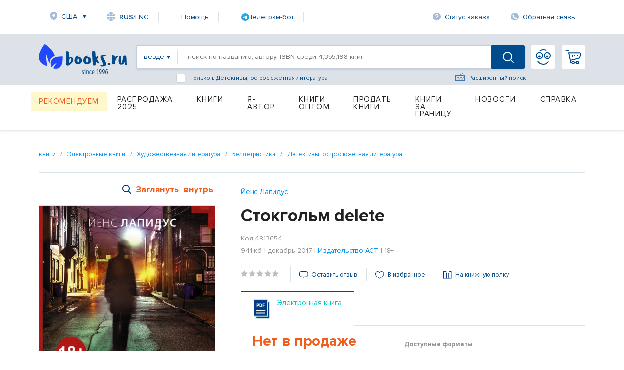

--- FILE ---
content_type: text/html; charset=utf-8
request_url: https://www.books.ru/books/stokgolm-delete-4813654/
body_size: 24515
content:
<!DOCTYPE html PUBLIC "-//W3C//DTD XHTML 1.0 Strict//EN" "http://www.w3.org/TR/xhtml1/DTD/xhtml1-strict.dtd">
<html lang="ru" xmlns:og="http://ogp.me/ns#" >
<head>
     <title>Стокгольм delete — Йенс Лапидус — купить книгу на русском языке с доставкой по всему миру | Books.ru</title>
     <meta name="author" content="" />
     <meta name="copyright" content="" />
     <meta name="keywords" content="Стокгольм delete, Йенс Лапидус, купить книгу, на русском языке, доставка по всему миру" />
     <meta name="description" content="Купить книгу «Стокгольм delete» автора Йенс Лапидус на русском языке в интернет-магазине Books.ru. Доставка по всему миру, оплата картой и PayPal. Издательство: Издательство АСТ." />
          <link rel="canonical" href="https://www.books.ru/books/stokgolm-delete-4813654/">
          <link rel="image_src" href="https://files.books.ru/pic/4813001-4814000/4813654/004813654_1.jpg" />
     
    <meta property="og:type" content="book" />
    <meta property="og:title" content="Стокгольм delete — Йенс Лапидус — купить книгу на русском языке с доставкой по всему миру | Books.ru" />
    <meta property="og:description" content="Купить книгу «Стокгольм delete» автора Йенс Лапидус на русском языке в интернет-магазине Books.ru. Доставка по всему миру, оплата картой и PayPal. Издательство: Издательство АСТ." />
    <meta property="og:url" content="https://www.books.ru/books/stokgolm-delete-4813654/" />
    <meta property="og:image" content="https://files.books.ru/pic/4813001-4814000/4813654/004813654_1.jpg" />
    <meta property="og:site_name" content="Books.Ru" />

    <meta name="twitter:card" content="summary_large_image">
    <meta name="twitter:title" content="Стокгольм delete — Йенс Лапидус — купить книгу на русском языке с доставкой по всему миру | Books.ru">
    <meta name="twitter:description" content="Купить книгу «Стокгольм delete» автора Йенс Лапидус на русском языке в интернет-магазине Books.ru. Доставка по всему миру, оплата картой и PayPal. Издательство: Издательство АСТ.">
    <meta name="twitter:image" content="https://files.books.ru/pic/4813001-4814000/4813654/004813654_1.jpg">
    <meta name="twitter:site" content="@booksru">


        


<script type="application/ld+json">
{
  "@context": "https://schema.org/",
  "@type": "Book",
  "name": "Стокгольм delete",
  "author": {
    "@type": "Person",
    "name": "Йенс Лапидус"
  },
  "isbn": "",
  "image": "https://files.books.ru/pic/4813001-4814000/4813654/004813654_1.jpg",
  "inLanguage": "Russian",
  "publisher": {
    "@type": "Organization",
    "name": "Издательство АСТ"
  },
  "offers": {
    "@type": "Offer",
    "url": "https://www.books.ru/books/stokgolm-delete-4813654/",
    "price": "0.00",
    "priceCurrency": "RUB",
    "availability": "https://schema.org/InStock"
  }
}
</script>

<script type="application/ld+json">
{
  "@context": "https://schema.org/",
  "@type": "Product",
  "name": "Стокгольм delete",
  "image": "https://files.books.ru/pic/4813001-4814000/4813654/004813654_1.jpg",
  "description": "Новый мрачный и жесткий роман Йенса Лапидуса, автора бестселлеров «Шальные деньги» и «VIP-зал». Отбыв срок за похищение Матса Эмануэльссона, ныне считающегося мертвым, сербский иммигрант Найдан, по прозвищу Тедди, устраивается на работу в юридическую фирму, в которой ему...",
  "sku": "",
  "brand": {
    "@type": "Brand",
    "name": "Издательство АСТ"
  },
  "offers": {
    "@type": "Offer",
    "url": "https://www.books.ru/books/stokgolm-delete-4813654/",
    "price": "0.00",
    "priceCurrency": "RUB",
    "availability": "https://schema.org/InStock"
  },
  
  "isVariantOf": {
    "@type": "ProductGroup",
    "name": "Стокгольм delete",
    
    "author": {
      "@type": "Person",
      "name": "Йенс Лапидус"
    },
    
    "isbn": "",
    "inLanguage": "Russian",
    "publisher": {
      "@type": "Organization",
      "name": "Издательство АСТ"
    },
    "datePublished": "декабрь 2017",
    "numberOfPages": "941"
  }
}
</script>



     
	<script>
        var edSettings = {c:'comments', signature: '4501560381768377665'};          
        var currency_id = "2"
        var to_cart_link = "/cart_add.php?product=4813654&t=1768377665&back_url=%2Fbooks%2Fstokgolm-delete-4813654%2F&currency_id="+currency_id
        var user_id = 0
        var is_any_price = false
        var editionpage = false
        var product_title = "Стокгольм delete"
        var eversion_product1_url = ""
        var eversion_url_cart = ""
        var eversion_id_product2 = ""
        var eversion_price = ""
        var demandpage = false
     </script>
     
     
		
     <meta http-equiv="Content-Type" content="text/html; charset=utf-8" />
     <meta name="viewport" content="width=1631, initial-scale=1.0">


     <link rel="stylesheet" href="/static/vendor/lightslider/lightslider.css"/>
	 
     <link rel="stylesheet" href="/static/css/layout.css?v=403" type="text/css" />
     <!--<link rel="stylesheet" href="/static/css/index.min.css">
     
     <!--<link rel="stylesheet" href="/static/css/common.css?v=403" type="text/css" />-->
     <!--[if IE 8]><link rel="stylesheet" href="/static/css/ie8.css?v=403" type="text/css" /><![endif]-->
     <!--[if IE 7]><link rel="stylesheet" href="/static/css/ie7.css?v=403" type="text/css" /><![endif]-->
     <!--[if IE 6]><link rel="stylesheet" href="/static/css/ie6.css?v=403" type="text/css" /><script type="text/javascript" src="/static/js/DD_belatedPNG.js"></script><script type="text/javascript">DD_belatedPNG.fix('div.top p.price, div.top p.price span, div.slider-left, div.slider-right');</script><![endif]-->

     
     <link href="https://fonts.googleapis.com/css?family=Roboto&amp;display=swap" rel="stylesheet">
     
         <script src="https://code.jquery.com/jquery-1.8.2.js"></script>     
     <!--link type="text/css" href="https://code.jquery.com/ui/1.12.1/themes/smoothness/jquery-ui.css?v=403" rel="Stylesheet" /> -->    
     <script type="text/javascript" src="https://code.jquery.com/ui/1.9.1/jquery-ui.js?v=403"></script>
     <link rel="stylesheet" href="https://code.jquery.com/ui/1.9.1/themes/base/jquery-ui.css" />
     
     <link type="text/css" href="/static/css/keybord.css?v=403" rel="Stylesheet" /> 
     
     <script type="text/javascript" src="/static/vendor/slick-slider/slick.min.js"></script>
	 <script src="/static/vendor/lightslider/lightslider.js" type="text/javascript"></script>
	 
	 
	 <script type="text/javascript" src="/static/js/keybord.js?v=403"></script>
     
     <script type="text/javascript" src="/static/js/jquery.timers.js"></script>
     <script type="text/javascript" src="/static/js/jquery.cookie.js"></script>
     <script src="/static/js/jquery.maskedinput.min.js" type="text/javascript"></script>
     <script src="/static/js/jquery.timeTo.js" type="text/javascript"></script>
	 
	 
     
     <script src="/static/js/opentip-jquery.js"></script><!-- Change to the adapter you actually use -->
     <link href="/static/css/opentip.css" rel="stylesheet" type="text/css" />
     <link href="/static/css/timeTo.css" rel="stylesheet" type="text/css" />
     
     
     <script type="text/javascript">
          var init_function = 'initPageProduct();';
           
     var header_region_sub_id = 0;
          
     var current_timestamp = parseInt(1768377665);
     
     </script>
     
     <script type="text/javascript" src="/static/js/main_design.js?v=403&m=2"></script>
          <script type="text/javascript" src="/static/js/temp_friend_fix.js?v=403"></script>
     
     <script src='https://www.google.com/recaptcha/api.js'></script>
	  <script type="text/javascript" src="/static/js/thickbox.js"></script>

     <script type="text/javascript" src="/static/js/thickbox.js"></script>
<!--    <link rel="shortcut icon" href="/static/images/favicon.ico">
    <link rel="icon" href="/static/images/favicon.ico" type="image/x-icon">
-->

<!-- Favicon base -->
<link rel="icon" href="/static/images/favicon.ico" type="image/x-icon">

<!-- SVG (современные браузеры) -->
<link rel="icon" href="/static/images/favicon.svg" type="image/svg+xml">

<!-- PNG -->
<link rel="icon" type="image/png" sizes="96x96" href="/static/images/favicon-96x96.png">

<!-- Apple Touch Icon -->
<link rel="apple-touch-icon" sizes="180x180" href="/static/images/apple-touch-icon.png">
    
    <script charset="UTF-8" src="//web.webpushs.com/js/push/06e39f1593c03bda6f3d1c06adaeb7ac_1.js" async></script>

    <link rel="alternate" media="only screen and (max-width: 640px)" href="https://m.books.ru/books/stokgolm-delete-4813654/"/>
    
    <script type="text/javascript">
    
        window.addEventListener('load', function() {
            oSpP.push("Name", "Гость");
            oSpP.push("Email", "");
            oSpP.push("Gender", "Unknown");
            oSpP.push("Birthday", "");
        });
        
    
    </script>	<script type="text/javascript" src="/static/tinymce/jscripts/tiny_mce/tiny_mce.js?v=381"></script>
	
	     <script type="text/javascript" src="/static/js/jquery.rating.js?v=381"></script>
     <link rel="stylesheet" type="text/css" href="/static/css/jquery.rating.css?v=381" media="screen" /> 

     
     <script type="text/javascript" src="https://apis.google.com/js/plusone.js">
          {lang: 'ru'}
     </script>
      

</head>
		<body>


<!-- Header -->
		    <header class="header">  <script type="text/javascript">


	
$(document).ready(function() {
	$("#header_banner_close").click(function() {
          $(".header_banner_container").css({'display':'none'});
     })
}) 
function checkForm(form) {
    var e = 0;
    for (var i = 0; i < form.length-1; i++) {
        if (!form[i].value.replace(/^\s+|\s+$/g, '')){
            e = 1;
        }
    }
    if(e) {
        return false;
    }

}

    </script> 
        <div class="container">
            <nav class="header_nav-top">
                <div class="region">
					<a class="link-icon link-icon-region header_nav-top_item" href="#">США</a>
				</div>
				<!--
					<a class="link-icon link-icon-lang header_nav-top_item" onclick="Javascript:popupwindow('<p style=\'text-align: center;\'>At Books.ru you can find the biggest choice of Russian titles, worldwide delivery and many types of payment.</p><p style=\'text-align: center;\'>If you need help please write to supbooks@books.ru.</p><p style=\'text-align: center;\'><a class=\'custom_link\' href=\'/?lang=eng\'>Go to English version</a></p>');return false;" href="/?lang=eng"><span ><span style="font-weight: 600;">RUS</span>/ENG</a>
-->
<a class="link-icon link-icon-lang header_nav-top_item" onclick="Javascript:popupwindow('<div style=\'text-align:center; font-family: Arial, sans-serif; padding: 8px 6px;\'>\
  <h3 style=\'margin: 6px 0 10px; font-size: 18px; font-weight: 700;\'>Welcome to Books.ru</h3>\
  <p style=\'margin: 0 0 10px; line-height: 1.45; font-size: 14px;\'>At Books.ru, you’ll find the largest selection of Russian books, worldwide delivery, and a variety of payment options.</p>\
  <p style=\'margin: 0 0 16px; line-height: 1.45; font-size: 14px;\'>For assistance, email us at <a href=\'mailto:supbooks@books.ru\'>supbooks@books.ru</a> or message us:</p>\
  <div style=\'display:inline-flex; gap:10px; flex-wrap: wrap; justify-content:center;\'>\
    <a href=\'https://wa.me/message/IB23DRGHJSBPD1\' target=\'_blank\' rel=\'noopener\' \
       style=\'display:inline-flex; align-items:center; padding:8px 12px; border-radius:6px; text-decoration:none; font-weight:600; font-size:14px; background:#25D366; color:#fff;\'>\
      <svg xmlns=\'http://www.w3.org/2000/svg\' width=\'18\' height=\'18\' viewBox=\'0 0 32 32\' style=\'margin-right:8px; flex:0 0 auto;\'>\
        <path fill=\'#FFFFFF\' d=\'M16 0C7.163 0 0 7.163 0 16c0 2.822.736 5.573 2.137 7.996L0 32l8.24-2.102A15.91 15.91 0 0 0 16 32c8.837 0 16-7.163 16-16S24.837 0 16 0Z\' opacity=\'.15\'/>\
        <path fill=\'#FFFFFF\' d=\'M24.47 19.563c-.375-.188-2.213-1.094-2.556-1.219-.344-.125-.594-.188-.844.188s-.969 1.219-1.188 1.469-.438.281-.813.094c-.375-.188-1.594-.587-3.031-1.87-1.119-.998-1.875-2.231-2.094-2.606-.219-.375-.023-.578.164-.766.169-.169.375-.438.563-.656.188-.219.25-.375.375-.625.125-.25.062-.469-.031-.656-.094-.188-.844-2.031-1.156-2.781-.305-.73-.617-.63-.844-.642l-.719-.013c-.25 0-.656.094-1 .469s-1.312 1.281-1.312 3.125 1.344 3.625 1.531 3.875c.188.25 2.641 4.031 6.406 5.656.896.387 1.594.619 2.141.793.9.287 1.719.247 2.375.15.725-.108 2.213-.906 2.531-1.781.312-.875.312-1.625.219-1.781-.094-.156-.344-.25-.719-.438Z\'/>\
      </svg>WhatsApp</a>\
    <a href=\'https://t.me/booksru_bot\' target=\'_blank\' rel=\'noopener\' \
       style=\'display:inline-flex; align-items:center; padding:8px 12px; border-radius:6px; text-decoration:none; font-weight:600; font-size:14px; background:#37AEE2; color:#fff;\'>\
      <svg xmlns=\'http://www.w3.org/2000/svg\' width=\'18\' height=\'18\' viewBox=\'0 0 240 240\' style=\'margin-right:8px; flex:0 0 auto;\'>\
        <circle cx=\'120\' cy=\'120\' r=\'120\' fill=\'#ffffff\' opacity=\'.15\'/>\
        <path fill=\'#ffffff\' d=\'M179.45 72.53a4.97 4.97 0 0 0-4.9-.65L57.4 116.55c-2.24.89-3.69 2.95-3.74 5.34-.06 2.39 1.29 4.51 3.48 5.48l27.41 12.09c2.32.99 5.02.55 6.91-1.1l50.43-43.53c1.54-1.33 3.81-1.44 5.48-.27 1.67 1.18 2.37 3.29 1.71 5.19l-18.74 54.92c-.79 2.31.02 4.87 1.97 6.36 1.95 1.48 4.62 1.66 6.76.46l28.84-15.83c2.18-1.2 3.48-3.56 3.3-6.04l-3.65-48.78c-.13-1.73.46-3.43 1.64-4.72a4.98 4.98 0 0 0-.5-7.29Z\'/>\
      </svg>Telegram</a>\
  </div>\
  <p style=\'margin: 16px 0 0;\'>\
    <a class=\'custom_link\' href=\'/?lang=eng\' style=\'display:inline-block; padding:10px 14px; border-radius:6px; background:#333; color:#fff; text-decoration:none; font-weight:700; font-size:14px;\'>Go to English version</a>\
  </p>\
</div>');return false;" href="/?lang=eng"><span><span style="font-weight: 600;">RUS</span>/ENG</span></a>


								
                <a class="link-icon header_nav-top_item" href="/help">Помощь</a>

<!--                <a class="link-icon link-icon-help header_nav-top_item" href="https://t.me/booksru_bot" target="_blank" rel="noopener">Телеграм-бот</a> -->

<!-- <a class="link-icon link-icon-telegram header_nav-top_item" href="https://t.me/booksru_bot" target="_blank" rel="noopener"> Телеграм-бот</a> --> 

<!-- <a class="link-icon link-icon-telegram header_nav-top_item" href="https://t.me/booksru_bot" target="_blank" rel="noopener">  Телеграм-бот </a> -->

<a class="link-icon header_nav-top_item" href="https://t.me/booksru_bot" target="_blank" rel="noopener">
  <img src="https://www.books.ru/static/texts/t_logo.svg" alt="Telegram" width="16" height="16"> Телеграм-бот
</a>



                <a class="link-icon link-icon-status header_nav-top_item" onclick="Javascript:orderlogin_first_step(); return false;" href="">Статус заказа</a>
                <a class="link-icon link-icon-feedback header_nav-top_item" href="/postform/?feedback">Обратная связь</a>
            </nav>

                            <script type='text/javascript'><!--//<![CDATA[
   var m3_u = (location.protocol=='https:'?'https://www.books.ru/banner/www/delivery/ajs.php':'/banner/www/delivery/ajs.php');
   var m3_r = Math.floor(Math.random()*99999999999);
   if (!document.MAX_used) document.MAX_used = ',';
   document.write ("<scr"+"ipt type='text/javascript' src='"+m3_u);
   document.write ("?zoneid=11&amp;user_type=Guest&amp;user_last_activity=0");
   document.write ('&amp;cb=' + m3_r);
   if (document.MAX_used != ',') document.write ("&amp;exclude=" + document.MAX_used);
   document.write (document.charset ? '&amp;charset='+document.charset : (document.characterSet ? '&amp;charset='+document.characterSet : ''));
   document.write ("&amp;loc=" + escape(window.location));
   if (document.referrer) document.write ("&amp;referer=" + escape(document.referrer));
   if (document.context) document.write ("&context=" + escape(document.context));
   if (document.mmm_fo) document.write ("&amp;mmm_fo=1");
   document.write ("'><\/scr"+"ipt>");
//]]>--></script><noscript><noindex><a rel='nofollow' href='http://www.books.ru/banner/www/delivery/ck.php?n=ad3f0bb1&amp;cb=12341234' target='_blank'><img src='http://www.books.ru/banner/www/delivery/avw.php?zoneid=11&amp;cb=12341234&amp;n=ad3f0bb1' border='0' alt='' /></a></noindex></noscript>
                   

               
			
			<form method='post' action='https://www.books.ru/change_region.php?back_url=%2Fbooks%2Fstokgolm-delete-4813654%2F' id="header_region_form">
         <div class="region-popup menu_region " style='display:none;'>
            <a href="#" class="region-popup_close"></a>
            <div class="region-popup_item ">
                <div class="region-popup_header">
                    <label class="label">Мой регион:</label>
                    <span class="region-title">США</span>
                    <a class="region-change" id="header_mainregion_trigger" href="#">Изменить</a>
                </div>
				<div class="region_other" id="header_region_other_wrapper" >
							<selecT name="mainregion_other" id="header_mainregion_other" class='input input-select first' >
                                    <option value='-1'>--не выбрано--</option>
                                     
                                       <option value='271' >Москва</option>
                                     
                                       <option value='304' >Санкт-Петербург</option>
                                     
                                       <option value='1' >Россия</option>
                                     
                                       <option value='0' >Другая страна</option>
                                                                  </select>
							  <select name="subregion_other" style='display:none;' id="header_mainregion_other2" class='input input-select first'>
                              </select>
					<!--<input placeholder="Выберите страну" type="text" class="input input-select first">
					<input placeholder="Выберите город" type="text" class="input input-select">-->
				</div>
            </div> 
			<div class="region-popup_item ">
			                                          <b class="menu_region_title">Доставка:</b> 

                        <div class="menu_region_link">
                             <a href="/pages.php?id=1255" target="_self">Почта</a>
                             <a href="/pages.php?id=1255" target="_self" class="hint"><img src="/static/images/help-1.gif" alt="Подсказка" /></a>
                             <span class="hint">
                              Подсказка для почты 
 
                              </span>
                         </div>

    
                        <div class="menu_region_link">
                             <a href="/pages.php?id=1254" target="_self">Авиапочта</a>
                             <a href="/pages.php?id=1254" target="_self" class="hint"><img src="/static/images/help-1.gif" alt="Подсказка" /></a>
                             <span class="hint">
                              Подсказка авиапочты 
 
                              </span> 
                         </div>
                         
                         <div class="clear"></div>

                         <div class="hr"></div>

                         <b class="menu_region_title">Оплата:</b> 
    
                        <div class="menu_region_link">
                             <a href="/pages.php?id=5" target="_self">Банковская карта</a>
                             <a href="/pages.php?id=5" target="_self" class="hint"><img src="/static/images/help-1.gif" alt="Подсказка" /></a>
                             <span class="hint">
                              Подсказка для банковской карты   
                              </span> 
                         </div>


                          <div class="menu_region_link">
                                    <a href="/pages.php?id=5" target="_self" >Другие </a>
                                    <a href="/pages.php?id=5" target="_self" class="hint"><img src="/static/images/help-1.gif" alt="Подсказка" /></a>
                                       <span class="hint">
                                   Подсказка для других способов оплаты  
                                   </span> 
                         </div>
                      
 <div class="clear"></div>

                           <br/><br/>

                      
 

            </div>
            
        </div> 
		</form>  
            
        </div> 		        <div class="header_search-container">
            <div class="container header_search-container-in">
			  
			                
                <a href="/" class="header_logo"></a>
				
                <div class="header_search-field">
				<form id="inlinesearch" method="get" style="display:flex; width:100%" action="/search.php " onsubmit="return checkForm(this.elements)" >
				    
                    <a class="header_search-filter everywhere" id="inlinesearch_where_text" href="#"><span>везде</span></a>
					
			<div class="search-list-popup search_list" id="search-list-popup">
            <div class="search-list-popup_item">
				<a href="#" id="inlinesearch_where_all" class="custom-link">везде</a>	
									<a href="#" id="inlinesearch_where_books" class="custom-link">бумажная книга</a>
                					<a href="#" id="inlinesearch_where_file" class="custom-link">электронная книга</a>
                					<a href="#" id="inlinesearch_where_audiofile" class="custom-link">аудиокнига</a>
                				<a href="#" id="inlinesearch_where_used" class="custom-link">книжный маркет</a>	
                            </div>
			</div> 

					
					 <input type="hidden" value='all' name='s[type_of_addon]' id='inlinesearch_where'>
                    <input type="text" name="s[query]" class="header_search-input autolabel keyboardInput" value="" placeholder="поиск по названию, автору, ISBN среди 4,355,198 книг">
					
					
					<!--<a id="keyboardInputInitiator"  onclick="return false;" class="header_search-extended-img" data-title='перейти к форме расширенного поиска' alt="Показать клавиатуру">--> <img  class="header_search-extended-img" src="/static/images/extended-icon.svg" id="keyboardInputInitiator"  alt=""/><!--</a>-->
                    <a href="/search_form.php" class="header_search-extended-icon" data-title='перейти к форме расширенного поиска'>Расширенный поиск</a>
										<div class="bottom_search-checkbox" style="display: flex;-ms-flex-direction: row;flex-direction: row;-ms-flex-align: center;align-items: center;position: absolute;cursor: default;bottom: -31px;left: 80px;color: #004b8d;font-size: 12px;">
							<input name="s[subcategory]"  value='667147' id="checkbox-f1"  class="input-checkbox" type="checkbox">
                             <label for="checkbox-f1" class="label label-checkbox" style="color: #004b8d;font-size: 12px;">
                             Только в Детективы, остросюжетная литература
                            </label>
					</div>
																				<input name="s[go]" type="hidden" id="go" value="1" />
                    <button class="header_search-btn "></button>
					</form>
                     <!-- <div class="header_search-extended"  >
                        <!--<div class="header_search-extended_section">
                            <label class="header_search-extended_label">Категории товаров</label> 
                            <a class="header_search-extended_text" href="#"><b>На</b>ука</a>
                            <a class="header_search-extended_text" href="#"><b>На</b>ука</a>
                            <a class="header_search-extended_text" href="#"><b>На</b>ука</a>
                            <a class="header_search-extended_text" href="#"><b>На</b>ука</a>
                            <a class="header_search-extended_text" href="#"><b>На</b>ука</a>
                        </div>
                       <div class="header_search-extended_section">
                            <label class="header_search-extended_label">Товары</label>
							<div id="search-extended-items">
							</div>
                            
                        </div>
                        <div id="header_search-extended-count">
                            
                        </div>
                    </div> -->
                </div>
				<div style="display:flex; position:relative;">
								<a class="header_nav-btn header_nav-btn-login" href="/member/login.php" >
                </a>
				                <a class="header_nav-btn header_nav-btn-cart" href="/cart.php">
					                </a>
						<!-- My Books -->
		<div class="my-books-popup menu_region " >
           
			<div class="my-books_item">
			<ul>
					<li><a class="custom-link" href="https://www.books.ru/member/" onclick="Javascript:popupwindow('<a href=https://www.books.ru/member/login.php>Войти</a> или <a href=https://www.books.ru/member/register.php>зарегистрироваться</a>');return false;" data-title='Моя страница'>Моя страница</a></li>
					<li><a class="custom-link" href="https://www.books.ru/member/orders/" onclick="Javascript:popupwindow('<a href=https://www.books.ru/member/login.php>Войти или узнать состояние заказа по номеру</a>');return false;" data-title='Мои заказы'>Заказы</a></li>
					<li><a  class="custom-link" href="https://www.books.ru/member/pm/" onclick="Javascript:popupwindow('<a href=https://www.books.ru/member/login.php>Войти</a> или <a href=https://www.books.ru/member/register.php>зарегистрироваться</a>');return false;" data-title='Мои сообщения'>Сообщения</a></li>
					<li><a  class="custom-link" href="https://www.books.ru/member/friends/news.php" onclick="Javascript:popupwindow('<a href=https://www.books.ru/member/login.php>Войти</a> или <a href=https://www.books.ru/member/register.php>зарегистрироваться</a>');return false;" data-title='Мои Друзья'>Друзья</a></li>
										<li><a class="custom-link" onclick="return false" style="color: #8f8f8f" href="" data-title='Выход'>Выход</a></li>
														
				<a class="custom-link" href="https://www.books.ru/member/" class="patch"></a>
			</div>
        </div> 
		<!-- // My Books -->				</div>
			  <!---->
            </div>
        </div> <div class="container">

    <nav class="header_menu">
                 <!--For free column-->
        <div class="header_menu_item-wrap free" href="#">
            <a href="/recommend" data-title='Рекомендуем' class="header_menu_item header_menu_item-free">Рекомендуем</a>
        </div>
                  <div class="header_menu_item-wrap" href="#">
            <a href="/booksale-2025" data-title='Распродажа 2025' class="header_menu_item  fix">Распродажа 2025</a>             </div>
                      <div class="header_menu_item-wrap" href="#">
            <a href="/knigi-9000000/" data-title='Книги' class="header_menu_item ">Книги</a>             <div class="header_dropdown-menu">
                <div class="dropdown-menu_item-wrap">
                    <div class="dropdown-menu_item">
                                                          <a href="" data-title='Бумажные книги' class="dropdown-menu_item_label disable">Бумажные книги</a>                                                              <a href="/biznes-9000032/" data-title='Бизнес' class="dropdown-menu_item_link">Бизнес</a>                                 <a href="/detskaya-literatura-9000089/" data-title='Детская литература' class="dropdown-menu_item_link">Детская литература</a>                                 <a href="/dom-semya-khobbi-sport-9000137/" data-title='Дом, семья, хобби, спорт' class="dropdown-menu_item_link">Дом, семья, хобби, спорт</a>                                 <a href="/knigi-na-inostrannykh-yazykakh-9001388/" data-title='Книги на иностранных языках' class="dropdown-menu_item_link">Книги на иностранных языках</a>                                 <a href="/kompyutery-i-internet-9001405/" data-title='Компьютеры и Интернет' class="dropdown-menu_item_link">Компьютеры и Интернет</a>                                 <a href="/kultura-iskusstvo-publitsistika-muzyka-9000545/" data-title='Культура, искусство, публицистика, музыка' class="dropdown-menu_item_link">Культура, искусство, публицистика, музыка</a>                                 <a href="/nauka-tekhnika-meditsina-9000660/" data-title='Наука, техника, медицина' class="dropdown-menu_item_link">Наука, техника, медицина</a>                                 <a href="/religiya-okkultizm-ezoterika-astrologiya-9000487/" data-title='Религия, оккультизм, эзотерика, астрология' class="dropdown-menu_item_link">Религия, оккультизм, эзотерика, астрология</a>       </div>
                    </div>
                    <div class="dropdown-menu_item-wrap">
                        <div class="dropdown-menu_item">
                                                        <a href="/spetsialnye-izdaniya-9001368/" data-title='Специальные издания' class="dropdown-menu_item_link">Специальные издания</a>                                 <a href="/spravochniki-entsiklopedii-slovari-9001333/" data-title='Справочники, энциклопедии, словари' class="dropdown-menu_item_link">Справочники, энциклопедии, словари</a>                                 <a href="/khudozhestvennaya-literatura-9001274/" data-title='Художественная литература' class="dropdown-menu_item_link">Художественная литература</a>                        </div>
                    <div class="dropdown-menu_item">
                                                     <a href="" data-title='Электронные книги' class="dropdown-menu_item_label disable">Электронные книги</a>                                                              <a href="/biznes-657287/" data-title='Бизнес' class="dropdown-menu_item_link">Бизнес</a>                                 <a href="/detskaya-literatura-657289/" data-title='Детская литература' class="dropdown-menu_item_link">Детская литература</a>                                 <a href="/dom-semya-khobbi-sport-657290/" data-title='Дом, семья, хобби, спорт' class="dropdown-menu_item_link">Дом, семья, хобби, спорт</a>                                 <a href="/kompyutery-i-internet-657286/" data-title='Компьютеры и Интернет' class="dropdown-menu_item_link">Компьютеры и Интернет</a>                                 <a href="/kultura-iskusstvo-publitsistika-657291/" data-title='Культура, искусство, публицистика' class="dropdown-menu_item_link">Культура, искусство, публицистика</a>       </div>
                    </div>
                    <div class="dropdown-menu_item-wrap">
                        <div class="dropdown-menu_item">
                                                        <a href="/nauka-tekhnika-meditsina-657292/" data-title='Наука, техника, медицина' class="dropdown-menu_item_link">Наука, техника, медицина</a>                                 <a href="/religiya-ezoterika-astrologiya-okkultizm-687614/" data-title='Религия, эзотерика, астрология, оккультизм' class="dropdown-menu_item_link">Религия, эзотерика, астрология, оккультизм</a>                                 <a href="/spravochniki-entsiklopedii-slovari-657294/" data-title='Справочники, энциклопедии, словари' class="dropdown-menu_item_link">Справочники, энциклопедии, словари</a>                                 <a href="/khudozhestvennaya-literatura-657293/" data-title='Художественная литература' class="dropdown-menu_item_link">Художественная литература</a>                        </div>
                    <div class="dropdown-menu_item">
                                                     <a href="" data-title='Аудиокниги' class="dropdown-menu_item_label disable">Аудиокниги</a>                                                              <a href="/cd-v-audio-formate-9000002/" data-title='CD в аудио-формате' class="dropdown-menu_item_link">CD в аудио-формате</a>                                 <a href="/cd-v-formate-mp3-9000017/" data-title='CD в формате MP3' class="dropdown-menu_item_link">CD в формате MP3</a>                                 <a href="/audiofaily-4725569/" data-title='Аудиофайлы' class="dropdown-menu_item_link">Аудиофайлы</a>                        </div>
                    <div class="dropdown-menu_item">
                           </div>
                    </div>
                    <div class="dropdown-menu_item-wrap">
                        <div class="dropdown-menu_item">
                                                        <a href="" data-title='Игры' class="dropdown-menu_item_label disable">Игры</a>                                                              <a href="/igry-4907190/" data-title='Детям' class="dropdown-menu_item_link">Детям</a>                        </div>
                    <div class="dropdown-menu_item">
                                                     <a href="" data-title='Маркет' class="dropdown-menu_item_label disable">Маркет</a>                                                              <a href="/search.php?filter[type]=customer" data-title='Книжный маркет' class="dropdown-menu_item_link">Книжный маркет</a>                        </div>
                    <div class="dropdown-menu_item">
                                                     <a href="" data-title='Сертификаты' class="dropdown-menu_item_label disable">Сертификаты</a>                                                              <a href="/podarochnye-sertifikaty-699908/" data-title='Подарочные сертификаты' class="dropdown-menu_item_link">Подарочные сертификаты</a>                                 <a href="/member/send_cert.php" data-title='Именной сертификат' class="dropdown-menu_item_link">Именной сертификат</a>                           </div>
                    </div>
                </div>
                            </div>
                      <div class="header_menu_item-wrap" href="#">
            <a href="/info_for_author" data-title='Я-Автор' class="header_menu_item  fix">Я-Автор</a>             </div>
                      <div class="header_menu_item-wrap" href="#">
            <a href="/help/company/bulk_purchase" data-title='Книги оптом' class="header_menu_item  fix">Книги оптом</a>             </div>
                      <div class="header_menu_item-wrap" href="#">
            <a href="/sell" data-title='Продать книги' class="header_menu_item  fix">Продать книги</a>             </div>
                      <div class="header_menu_item-wrap" href="#">
            <a href="/abroad" data-title='Книги за границу' class="header_menu_item ">Книги за границу</a>             <div class="header_dropdown-menu">
                <div class="dropdown-menu_item-wrap">
                    <div class="dropdown-menu_item">
                                                          <a href="/books_in_israel" data-title='Израиль' class="dropdown-menu_item_link">Израиль</a>                                 <a href="/books_to_usa/" data-title='США и Канада' class="dropdown-menu_item_link">США и Канада</a>       </div>
                    </div>
                    <div class="dropdown-menu_item-wrap">
                        <div class="dropdown-menu_item">
                                                        <a href="/books_to_australia/" data-title='Австралия и Новая Зеландия' class="dropdown-menu_item_link">Австралия и Новая Зеландия</a>                                 <a href="/books_to_europe/" data-title='Европа' class="dropdown-menu_item_link">Европа</a>                           </div>
                    </div>
                </div>
                            </div>
                      <div class="header_menu_item-wrap" href="#">
            <a href="/news" data-title='Новости' class="header_menu_item  fix">Новости</a>             </div>
                      <div class="header_menu_item-wrap" href="#">
            <a href="/help" data-title='Справка' class="header_menu_item ">Справка</a>             <div class="header_dropdown-menu">
                <div class="dropdown-menu_item-wrap">
                    <div class="dropdown-menu_item">
                                                          <a href="" data-title='Поиск товара' class="dropdown-menu_item_label disable">Поиск товара</a>                                                              <a href="/pages.php?id=4" data-title='Быстрый поиск' class="dropdown-menu_item_link">Быстрый поиск</a>                                 <a href="/pages.php?id=303" data-title='Русская клавиатура' class="dropdown-menu_item_link">Русская клавиатура</a>                                 <a href="/pages.php?id=304" data-title='Расширенный поиск' class="dropdown-menu_item_link">Расширенный поиск</a>                                 <a href="/pages.php?id=305" data-title='Поиск по каталогу' class="dropdown-menu_item_link">Поиск по каталогу</a>                                 <a href="/pages.php?id=306" data-title='Список товаров' class="dropdown-menu_item_link">Список товаров</a>                                 <a href="/pages.php?id=307" data-title='Рекомендации' class="dropdown-menu_item_link">Рекомендации</a>                                 <a href="/pages.php?id=308" data-title='Наличие товара' class="dropdown-menu_item_link">Наличие товара</a>                                 <a href="/pages.php?id=309" data-title='Стоимость доставки товара' class="dropdown-menu_item_link">Стоимость доставки товара</a>                        </div>
                    <div class="dropdown-menu_item">
                                                     <a href="" data-title='Оплата' class="dropdown-menu_item_label disable">Оплата</a>                                                              <a href="/pages.php?id=310" data-title='Общие сведения' class="dropdown-menu_item_link">Общие сведения</a>                                 <a href="/pages.php?id=311" data-title='Возможные способы оплаты' class="dropdown-menu_item_link">Возможные способы оплаты</a>                                 <a href="/pages.php?id=312" data-title='Скидки, DisCODE' class="dropdown-menu_item_link">Скидки, DisCODE</a>                        </div>
                    <div class="dropdown-menu_item">
                           </div>
                    </div>
                    <div class="dropdown-menu_item-wrap">
                        <div class="dropdown-menu_item">
                                                        <a href="" data-title='Доставка' class="dropdown-menu_item_label disable">Доставка</a>                                                              <a href="/help/delivery/" data-title='Общие сведения' class="dropdown-menu_item_link">Общие сведения</a>                                 <a href="/help/delivery/" data-title='Регионы доставки, стоимость' class="dropdown-menu_item_link">Регионы доставки, стоимость</a>                                 <a href="/pages.php?id=314" data-title='Упаковка' class="dropdown-menu_item_link">Упаковка</a>                                 <a href="/pages.php?id=316" data-title='Отслеживание заказа' class="dropdown-menu_item_link">Отслеживание заказа</a>                                 <a href="/pages.php?id=315" data-title='Ограничения на отправку' class="dropdown-menu_item_link">Ограничения на отправку</a>                        </div>
                    <div class="dropdown-menu_item">
                                                     <a href="" data-title='Персональный раздел' class="dropdown-menu_item_label disable">Персональный раздел</a>                                                              <a href="/pages.php?id=317" data-title='Общие сведения' class="dropdown-menu_item_link">Общие сведения</a>                                 <a href="/pages.php?id=318" data-title='Личные данные' class="dropdown-menu_item_link">Личные данные</a>                                 <a href="/pages.php?id=319" data-title='Пароль' class="dropdown-menu_item_link">Пароль</a>                                 <a href="/pages.php?id=320" data-title='Почтовые адреса' class="dropdown-menu_item_link">Почтовые адреса</a>                                 <a href="/pages.php?id=321" data-title='Отслеживание заказов' class="dropdown-menu_item_link">Отслеживание заказов</a>                                 <a href="/pages.php?id=322" data-title='Подписка на новости' class="dropdown-menu_item_link">Подписка на новости</a>                                 <a href="/pages.php?id=1971" data-title='Как продавать книги на books.ru' class="dropdown-menu_item_link">Как продавать книги на books.ru</a>                                 <a href="/help/sip-new/" data-title='Телефония для продавцов' class="dropdown-menu_item_link">Телефония для продавцов</a>       </div>
                    </div>
                    <div class="dropdown-menu_item-wrap">
                        <div class="dropdown-menu_item">
                                                        <a href="/help/scan/" data-title='Сканирование книг' class="dropdown-menu_item_link">Сканирование книг</a>                        </div>
                    <div class="dropdown-menu_item">
                                                     <a href="" data-title='Корпоративным клиентам' class="dropdown-menu_item_label disable">Корпоративным клиентам</a>                                                              <a href="/pages.php?id=324" data-title=' Оптовые закупки' class="dropdown-menu_item_link"> Оптовые закупки</a>                                 <a href="/pages.php?id=325" data-title='Размещение товаров на сайте' class="dropdown-menu_item_link">Размещение товаров на сайте</a>                        </div>
                    <div class="dropdown-menu_item">
                                                     <a href="" data-title='Заказ' class="dropdown-menu_item_label disable">Заказ</a>                                                              <a href="/pages.php?id=326" data-title=' Как положить товар в корзину' class="dropdown-menu_item_link"> Как положить товар в корзину</a>                                 <a href="/pages.php?id=327" data-title='Работа с корзиной' class="dropdown-menu_item_link">Работа с корзиной</a>                                 <a href="/pages.php?id=328" data-title='Выбор и изменение параметров заказа' class="dropdown-menu_item_link">Выбор и изменение параметров заказа</a>                                 <a href="/pages.php?id=329" data-title='Заказ в 1 клик' class="dropdown-menu_item_link">Заказ в 1 клик</a>                                 <a href="/pages.php?id=330" data-title='Отмена сделанного заказа' class="dropdown-menu_item_link">Отмена сделанного заказа</a>                                 <a href="/pages.php?id=331" data-title='Изменение сделанного заказа' class="dropdown-menu_item_link">Изменение сделанного заказа</a>                                 <a href="/pages.php?id=332" data-title='Отслеживание заказа' class="dropdown-menu_item_link">Отслеживание заказа</a>                                 <a href="/pages.php?id=1148" data-title='Аукцион' class="dropdown-menu_item_link">Аукцион</a>                        </div>
                    <div class="dropdown-menu_item">
                           </div>
                    </div>
                    <div class="dropdown-menu_item-wrap">
                        <div class="dropdown-menu_item">
                                                        <a href="" data-title='Издание книг по системе Принт-он-Деманд' class="dropdown-menu_item_label disable">Издание книг по системе Принт-он-Деманд</a>                                                     </div>
                    <div class="dropdown-menu_item">
                                                     <a href="" data-title='Условия обслуживания' class="dropdown-menu_item_label disable">Условия обслуживания</a>                                                              <a href="/pages.php?id=31" data-title='Общие условия' class="dropdown-menu_item_link">Общие условия</a>                                 <a href="/pages.php?id=31#priemka" data-title='Замена товара' class="dropdown-menu_item_link">Замена товара</a>                                 <a href="/pages.php?id=382" data-title='Вопросы и ответы' class="dropdown-menu_item_link">Вопросы и ответы</a>                        </div>
                    <div class="dropdown-menu_item">
                                                     <a href="" data-title='Гарантии и безопасность' class="dropdown-menu_item_label disable">Гарантии и безопасность</a>                                                              <a href="/pages.php?id=333" data-title='Использование банковских карт' class="dropdown-menu_item_link">Использование банковских карт</a>                                 <a href="/pages.php?id=334" data-title='Банковские переводы' class="dropdown-menu_item_link">Банковские переводы</a>                                 <a href="/pages.php?id=335" data-title='Личная информация' class="dropdown-menu_item_link">Личная информация</a>                        </div>
                    <div class="dropdown-menu_item">
                                                     <a href="" data-title='Подписка на новости' class="dropdown-menu_item_label disable">Подписка на новости</a>                                                              <a href="/pages.php?id=336" data-title='Виды подписки' class="dropdown-menu_item_link">Виды подписки</a>                                 <a href="/pages.php?id=336" data-title='Состояние подписки' class="dropdown-menu_item_link">Состояние подписки</a>                                 <a href="/pages.php?id=336" data-title='Подписка' class="dropdown-menu_item_link">Подписка</a>                                 <a href="/pages.php?id=336" data-title='Отказ от подписки' class="dropdown-menu_item_link">Отказ от подписки</a>                        </div>
                    <div class="dropdown-menu_item">
                           </div>
                    </div>
                    <div class="dropdown-menu_item-wrap">
                        <div class="dropdown-menu_item">
                                                        <a href="" data-title='Партнерская программа' class="dropdown-menu_item_label disable">Партнерская программа</a>                                                              <a href="/pages.php?id=42" data-title='Партнерская программа' class="dropdown-menu_item_link">Партнерская программа</a>                        </div>
                    <div class="dropdown-menu_item">
                                                     <a href="" data-title='Удаление аккаунта Books.Ru' class="dropdown-menu_item_label disable">Удаление аккаунта Books.Ru</a>                                                              <a href="/pages.php?id=43" data-title='Удаление аккаунта Books.Ru' class="dropdown-menu_item_link">Удаление аккаунта Books.Ru</a>                           </div>
                    </div>
                </div>
                            </div>
                 </nav>
    </div>
    </header><!-- // Header -->     
                   

 
                                                            <!--Look Inside -->
							<div class="black" id="black_window_popup_look_inside" style="display:none">
                              <div class="white popup-type" id="product_look_inside">
                                   <div class="block">
                                        <div class="look-inside">
                                             <div class="left-block">
                                                                                                    <div id="id_4813654" class="item_row">
                                                  <div class="book-title">
                                                       <div class='h1'>Стокгольм delete</div>
                                                                                                              						<a href="/author/lapidus-840845/"  data-title='Йенс Лапидус' class="author">
			Йенс Лапидус		</a>
							                                                       
                                                       <div class="clear"></div>
                                                       <img src="/static/images/stars/stars0.gif"/>
                                                       <div class="clear"></div>
                                                  </div>
                                                  <ul class="covers">
                                                                                                              <li class="selected" id="look_inside_covers">
                                                            <div class="covers">
                                                                 <div class="cover">
                                                                      <a class="custom-link" href="https://files.books.ru/pic/4813001-4814000/4813654/004813654_1.jpg" data-title="Изображение Стокгольм delete"><img src="https://files.books.ru/pic/4813001-4814000/4813654/004813654_1.jpg" width="50" alt="Стокгольм delete"  data-title="Стокгольм delete								Йенс Лапидус	" /></a>
                                                                      <span class="tl"></span>
                                                                 </div>
                                                                 
                                                                                                                                  <div class="hidden" >
                                                                      <a class="custom-link" href="https://files.books.ru/pic/4813001-4814000/4813654/004813654_1.jpg" data-title=" Стокгольм delete">Изображение Стокгольм delete 1</a>
                                                                 </div>
                                                                      
                                                                 
                                                                 <div class="descr">
                                                                      <a class="custom-link" href="https://files.books.ru/pic/4813001-4814000/4813654/004813654_1.jpg" data-title=" Стокгольм delete">Изображения <span id="look_inside_covers_cnt"></span></a>
                                                                 </div>

                                                            </div>
                                                       </li>
                                                                                                                                                                                                                            <li  id="look_inside_pdf">
                                                            <div class="covers">
                                                                 <div class="hidden">
                                                                      <iframe  scrolling='auto' id='product-pdf-frame' height='700px' src="/pdf/web/viewer.html?file=%2Fbooks%2Fstokgolm-delete-4813654%2Fdownload%2F%3Ftype%3Ddemo_ajax&embedded=true" width='100%'  style="border:0;background:#fff"  >
                                                                      Ваш браузер не поддерживает фреймы
                                                                      </iframe>
                                                                 </div>
                                                                 <div class="descr">
                                                                      <a class="custom-link" href="https://www.books.ru/books/stokgolm-delete-4813654/download/?type=demo">Загляните внутрь! </a>
                                                                 </div>

                                                            </div>
                                                       </li>
                                                                                                                                                                     
                                                       
                                                       
                                                  </ul>
                                                  </div>
                                                                                                                                            </div>
                                                                                                                                                                                         <div class="middle-block">
                                                  <div class="cover">
                                                       <div class="slider-lookinside-left toogle-menu_pagination"></div>
                                                       <div class="slider-lookinside-right toogle-menu_pagination next"></div>
                                                       
                                                       
                                                       <div class="images">
                                                            <img src='/static/images/ajax-loader.gif' class="ajaxpreloader" data-title='Идет загрузка...'/>
                                                            <table cellspacing="0" style="width:100%;height:100%">
                                                                 <tr>
                                                                      <td style="vertical-align:middle;" ><img src="https://files.books.ru/pic/4813001-4814000/4813654/004813654_1.jpg" alt="Стокгольм delete" data-title=" " /><div class=""></div></td>
                                                                 </tr>
                                                            </table>
                                                            </div>
                                                            
													  													  
                                                  </div>
                                             </div>
											 <div class="right-block">
                                                                                          </div>
                                             <div class="clear"></div>
                                        </div>
                                   </div>
                                   <span class="close"></span>
                              </div>
							  </div>
                              <!-- // Look Inside -->
                                 

        
    <div class="container" itemscope itemtype="http://schema.org/Book">
	<link itemprop="additionalType" href="https://schema.org/Product" />
            
	<!-- Breadcrumbs -->
		
		 <div class="route-wrap" itemscope itemtype="http://schema.org/BreadcrumbList">
		 		 							<span itemprop="itemListElement" itemscope
itemtype="http://schema.org/ListItem">		
				 <a class="custom-link route_item "
itemprop="item" href="/knigi-9000000/"  data-title='книги' ><span itemprop="name">книги</span></a>
				<meta itemprop="position" content="1" />
           		</span>
									
		 							<span itemprop="itemListElement" itemscope
itemtype="http://schema.org/ListItem">		
				 <a class="custom-link route_item "
itemprop="item" href="/elektronnye-knigi-605406/"  data-title='Электронные книги' ><span itemprop="name">Электронные книги</span></a>
				<meta itemprop="position" content="2" />
           		</span>
									
		 							<span itemprop="itemListElement" itemscope
itemtype="http://schema.org/ListItem">		
				 <a class="custom-link route_item "
itemprop="item" href="/khudozhestvennaya-literatura-657293/"  data-title='Художественная литература' ><span itemprop="name">Художественная литература</span></a>
				<meta itemprop="position" content="3" />
           		</span>
									
		 							<span itemprop="itemListElement" itemscope
itemtype="http://schema.org/ListItem">		
				 <a class="custom-link route_item "
itemprop="item" href="/belletristika-667145/"  data-title='Беллетристика' ><span itemprop="name">Беллетристика</span></a>
				<meta itemprop="position" content="4" />
           		</span>
									
		 							<span itemprop="itemListElement" itemscope
itemtype="http://schema.org/ListItem">		
				 <a class="custom-link route_item route_item_last"
itemprop="item" href="/detektivy-ostrosyuzhetnaya-literatura-667147/"  data-title='Детективы, остросюжетная литература' ><span itemprop="name">Детективы, остросюжетная литература</span></a>
				<meta itemprop="position" content="5" />
           		</span>
									
		         </div>
		<!-- // Breadcrumbs -->        <div class="book-container">
						
				
	<div class="book-slider-section">
				                <a href="/books/stokgolm-delete-4813654/lookinside/" data-title='Заглянуть внутрь Стокгольм delete' class="zoom-in look-inside">
                    Заглянуть 
                </a>
				                <div class="book-slider">
                                        <div class="demo">
                        <div class="item">            
                            <div class="clearfix">
                                <ul id="image-gallery" class="gallery list-unstyled list-unstyled cS-hidden">
                                        									<li data-thumb="https://files.books.ru/pic/4813001-4814000/4813654/004813654_1.jpg"> 
                                            <img src="https://files.books.ru/pic/4813001-4814000/4813654/004813654_1.jpg" />
                                        </li>
                                    									
                                </ul>
                            </div>
                        </div>
                    </div>	
                </div>
            </div>            
            <main class="book-main-info">
				<div class="author-link-wrap">
				<h2>
                                                                                                          						<a href="/author/lapidus-840845/" class="custom-link" data-title='Йенс Лапидус' class="author">
			Йенс Лапидус		</a>
											</h2>
				</div>
                <div >
					                    <h1 itemprop="name" class="h3 book-title">Стокгольм delete</h1>
									     
						<p class="p book-code">Код 4813654</p>
						<ul class="isbn-list"> 
                                                  
                                                                                                                                                                                                                  <li>941 кб</li>
                                                                                                              <meta itemprop="numberOfPages" content="941" />
                                                                                                    
																		 <li>декабрь 2017</li>
																											<li><a href="/maker/izdatelstvo-ast-2303/" data-title="Издательство Издательство АСТ">Издательство АСТ</a></li>
																		
																			
									
									                                                                        <li>18+</li>
                                                                       </ul>
						
                    <!--<p class="p book-code">Код товара: 254631152</p>-->
                </div>
				                <nav class="book-navigation">
                    <div class="book-navigation_item ">
                        <a href="" onclick="return go_comments(0);" class="book-rating book-rating-">
												   							<svg
                            xmlns="http://www.w3.org/2000/svg"
                            xmlns:xlink="http://www.w3.org/1999/xlink"
                            width="14px" height="13px">
                            <path  class="r-5" fill-rule="evenodd"  fill="rgb(190, 190, 190)"
                            d="M7.331,0.212 L9.112,4.317 L13.671,4.697 C13.987,4.724 14.116,5.109 13.876,5.311 L10.417,8.228 L11.454,12.569 C11.526,12.870 11.190,13.107 10.918,12.946 L7.000,10.646 L3.082,12.946 C2.810,13.106 2.475,12.869 2.547,12.569 L3.583,8.228 L0.124,5.310 C-0.116,5.108 0.012,4.724 0.329,4.697 L4.888,4.316 L6.669,0.212 C6.792,-0.073 7.207,-0.073 7.331,0.212 Z"/>
                            </svg> 
																			   							<svg
                            xmlns="http://www.w3.org/2000/svg"
                            xmlns:xlink="http://www.w3.org/1999/xlink"
                            width="14px" height="13px">
                            <path  class="r-5" fill-rule="evenodd"  fill="rgb(190, 190, 190)"
                            d="M7.331,0.212 L9.112,4.317 L13.671,4.697 C13.987,4.724 14.116,5.109 13.876,5.311 L10.417,8.228 L11.454,12.569 C11.526,12.870 11.190,13.107 10.918,12.946 L7.000,10.646 L3.082,12.946 C2.810,13.106 2.475,12.869 2.547,12.569 L3.583,8.228 L0.124,5.310 C-0.116,5.108 0.012,4.724 0.329,4.697 L4.888,4.316 L6.669,0.212 C6.792,-0.073 7.207,-0.073 7.331,0.212 Z"/>
                            </svg> 
																			   							<svg
                            xmlns="http://www.w3.org/2000/svg"
                            xmlns:xlink="http://www.w3.org/1999/xlink"
                            width="14px" height="13px">
                            <path  class="r-5" fill-rule="evenodd"  fill="rgb(190, 190, 190)"
                            d="M7.331,0.212 L9.112,4.317 L13.671,4.697 C13.987,4.724 14.116,5.109 13.876,5.311 L10.417,8.228 L11.454,12.569 C11.526,12.870 11.190,13.107 10.918,12.946 L7.000,10.646 L3.082,12.946 C2.810,13.106 2.475,12.869 2.547,12.569 L3.583,8.228 L0.124,5.310 C-0.116,5.108 0.012,4.724 0.329,4.697 L4.888,4.316 L6.669,0.212 C6.792,-0.073 7.207,-0.073 7.331,0.212 Z"/>
                            </svg> 
																			   							<svg
                            xmlns="http://www.w3.org/2000/svg"
                            xmlns:xlink="http://www.w3.org/1999/xlink"
                            width="14px" height="13px">
                            <path  class="r-5" fill-rule="evenodd"  fill="rgb(190, 190, 190)"
                            d="M7.331,0.212 L9.112,4.317 L13.671,4.697 C13.987,4.724 14.116,5.109 13.876,5.311 L10.417,8.228 L11.454,12.569 C11.526,12.870 11.190,13.107 10.918,12.946 L7.000,10.646 L3.082,12.946 C2.810,13.106 2.475,12.869 2.547,12.569 L3.583,8.228 L0.124,5.310 C-0.116,5.108 0.012,4.724 0.329,4.697 L4.888,4.316 L6.669,0.212 C6.792,-0.073 7.207,-0.073 7.331,0.212 Z"/>
                            </svg> 
																			   							<svg
                            xmlns="http://www.w3.org/2000/svg"
                            xmlns:xlink="http://www.w3.org/1999/xlink"
                            width="14px" height="13px">
                            <path  class="r-5" fill-rule="evenodd"  fill="rgb(190, 190, 190)"
                            d="M7.331,0.212 L9.112,4.317 L13.671,4.697 C13.987,4.724 14.116,5.109 13.876,5.311 L10.417,8.228 L11.454,12.569 C11.526,12.870 11.190,13.107 10.918,12.946 L7.000,10.646 L3.082,12.946 C2.810,13.106 2.475,12.869 2.547,12.569 L3.583,8.228 L0.124,5.310 C-0.116,5.108 0.012,4.724 0.329,4.697 L4.888,4.316 L6.669,0.212 C6.792,-0.073 7.207,-0.073 7.331,0.212 Z"/>
                            </svg> 
																			
                            
                        </a>
                    </div>
                    <div class=" book-navigation_item">
                        <a class="dotted-link book-navigation_link review" href="#" onclick="go_comments(1);return false;" data-title='Отзывы для Стокгольм delete'>Оставить отзыв</a> 
                    </div>
                    <div class=" book-navigation_item">
                        <a class="dotted-link book-navigation_link favorite" href="https://www.books.ru/member/wishlist/?add=4813654"rel="sidebar"  data-title="Стокгольм delete">В избранное</a> 
                    </div>
					                    <div class=" book-navigation_item">
					                        <a class="dotted-link book-navigation_link shelf" href="https://www.books.ru/member/bookslist/?add=4813654">На книжную полку</a> 
					                    </div>
                </nav>	




    
    
<script async defer crossorigin="anonymous" src="https://connect.facebook.net/en_US/sdk.js#xfbml=1&version=v3.0"></script>
<script type="text/javascript">

  
         
$(function() {                               
    if (  $(".not_in_stock_button img").length ) 
        $(".not_in_stock_button img").opentip("<p>В настоящий момент мы не знаем дату поступления.</p>", { style: "drop", tipJoint: "bottom right", target: true, });
    if (  $(".not_in_stock_button img").length ) 
        if ($('#plistli').length) $(".not_in_stock_button img").opentip("<p>Если книга вышла несколько лет назад или раньше, попробуйте обратиться к тем, кто уже купил книгу, выбрав тех, кто живет недалеко от вас.</p>", { style: "blue", tipJoint: "right", target: "#plistli", });
    if (  $(".not_in_stock_button img").length ) 
        if ($('#noticeli').length) $(".not_in_stock_button img").opentip("<p>Если книга вышла не очень давно, рекомендуем оставить заявку.</p>", { style: "blue", tipJoint: "right", target: "#noticeli", });
        
   
        
    if (  $(".input_any_price").length ) {
        $(".input_any_price").opentip("<p>Введите цену в соответствии с Вашим представлением о стоимости интеллектуального труда. Спасибо!</p>", { borderWidth: 5, stemLength: 18, stemBase: 20, style: "glass", tipJoint: "right", target: true, borderColor: "#317CC5", showOn: "creation"});
        
        $(".input_any_price").opentip("<p>Введите цену в соответствии с Вашим представлением о стоимости интеллектуального труда. Спасибо!</p>", { borderWidth: 5, stemLength: 18, stemBase: 20, style: "glass", tipJoint: "right", target: true, borderColor: "#317CC5", showOn: "click"});
    }
    
    /*if (  $(".price-old").length )
            $(".yspan_tooltip").opentip("Заплатите картой, банковским переводом, PayPal или другим предоплатным способом и получите еще 6% скидки!", { borderWidth: 5, stemLength: 18, stemBase: 20, style: "glass", target: true, tipJoint: "bottom right", borderColor: "#317CC5", showOn: "creation" });*/
      
});      
  
 

  
</script>  

                <div class="main-info-in">
                    <div class="book-format-tabs">
					    						                        <a href="#e-book" class="custom-link book-format_item book-format_item-e-book active ">
                            
                            Электронная книга
                        </a>
												                    </div>
				 
					<div class="flex-row">
					<!-- блок с ценами-->
															<div class="book-price_wrap show" id='e-bookmain'>
													<div>
							<h3 class="h3 book-price sale" style="font-size:30px;">Нет в продаже</h3>
						</div>
													<div class="book-navigation book-navigation-price">
                                    <div class="book-navigation_item book-navigation_item-price" style="max-width:100%;">
                                     
											<a href="https://www.books.ru/member/wishlist/?notice=4813654" class="dotted-link book-navigation_dotted-link first">Сообщить о появлении</a> 
                                    									</div>
                            </div>       
                         
												
												                             
														
							
							
                        </div>
		                            
							
																			
						                        <div id="e-book" class="book-format_content show book-formats_wrap" >
                            <label class="book-formats_label">Доступные форматы</label>
							  							    																
							                                                                            <span title="Читается всеми российскими электронными книгами и многими программами" class="book-formats_link"><span>fb2.zip</span></span>
                                                                           <span title="Можно открыть на любом компьютере" class="book-formats_link"><span>txt</span></span>
                                                                           <span title="Можно открыть на любом компьютере" class="book-formats_link"><span>txt.zip</span></span>
                                                                           <span title="Можно открыть на любом компьютере" class="book-formats_link"><span>rtf.zip</span></span>
                                                                           <span title="Открывается в программе Adobe Reader" class="book-formats_link"><span>a4.pdf</span></span>
                                                                           <span title="Оптимизирован под небольшие экраны" class="book-formats_link"><span>a6.pdf</span></span>
                                                                           <span title="Подходит для электронных книг Amazon Kindle" class="book-formats_link"><span>mobi.prc</span></span>
                                                                           <span title="Подходит для iBooks и большинства приложений для чтения" class="book-formats_link"><span>epub</span></span>
                                                                           <span title="EPUB, адаптированный для IPhone и iPad" class="book-formats_link"><span>ios.epub</span></span>
                                                                           <span title="Перспективный инновационный формат" class="book-formats_link"><span>fb3</span></span>
                                   	
                                                    </div>
												
						                    </div>
					
                    
														 
						
						

                    <div class="social-icon_wrap">
                       <!-- <a href="#" class="social-icon google"></a>
                        <a href="#" class="social-icon twitter"></a>
                        <a href="#" class="social-icon facebook"></a>-->
					
  <div style="margin-right:10px;"class="fb-like" data-href="https://www.facebook.com/plugins/like.php?href=https://www.books.ru/books/stokgolm-delete-4813654/" data-width="100px" data-height="38px" data-layout="button_count" data-action="like" data-size="large" data-show-faces="false" data-share="false"></div>
                                                                 <br/> 
                                                                 <script type="text/javascript" src="https://vk.com/js/api/openapi.js?24"></script>
                                                                 <script type="text/javascript">
                                                                   VK.init({apiId: 2288173, onlyWidgets: true}); 
                                                                 </script>
                                                             
                                                                 
                                                                 <a href="https://twitter.com/share" class="social-icon twitter" data-count="horizontal"></a><script type="text/javascript" src="https://platform.twitter.com/widgets.js"></script>
                                                                 <script type="text/javascript" src="https://vk.com/js/api/openapi.js?24"></script>
                                                                 <script type="text/javascript">
                                                                   VK.init({apiId: 2288173, onlyWidgets: true}); 
                                                                 </script>

                                                               
                                                                 <div id="vk_like"></div>
                                                                 <script type="text/javascript">
                                                                 VK.Widgets.Like("vk_like", {type: "button"});
                                                                 </script>    
																 
																 
                                                                
						                        
                                                           										                    </div>
                </div>
                
<script>
     

     
</script>
            </main>
        </div>
        <div class="book-bottom-container">
            <section class="book-description-section">
                <nav class="tabs-menu tabs-menu-middle book-info_tabs-menu">
                    <a class="tabs-menu_item active" href="#annotation">Аннотация</a>
                    <a class="tabs-menu_item " href="#review">Отзывы</a>
                    <a class="tabs-menu_item" href="#publications">Другие издания</a>
                    <a class="tabs-menu_item" href="#specifications">Технические характеристики</a>
    
                </nav>
                <div class="tabs-menu_content">
                    <div id="annotation" class="book-descr_content show">
                        <section class="book-annotation_section " itemprop="description">
                            <h4 class="h4">Аннотация к книге "Стокгольм delete"</h4>
							<div class="note">
                            <p class="p">Новый мрачный и жесткий роман Йенса Лапидуса, автора бестселлеров «Шальные деньги» и «VIP-зал». Отбыв срок за похищение Матса Эмануэльссона, ныне считающегося мертвым, сербский иммигрант Найдан, по прозвищу Тедди, устраивается на работу в юридическую фирму, в которой ему поручают решение самых «деликатных» вопросов. Его племянник Никола выходит из Исправительного дома для трудных подростков и попадает под влияние криминального мира. Тем временем адвокат Эмили Янссон, молодая коллега Тедди, пойдя против правил своей фирмы, соглашается защищать сына Матса, обвиняемого в убийстве. Тедди, Никола и Эмили оказываются вовлечены в игру, правил которой они до конца не понимают.</p>
							</div>
							                                            
                                            <ul class="more-links" style="padding:0px; list-style-type: none; " >
                                                                                                                                            </ul>
							
                        </section>
                        <div class="justify-between book-printer_section">
                            <a class="link-icon link-icon-none" href="/books/stokgolm-delete-4813654/typo/">Оставить замечание о найденной опечатке</a>
                            <a class="link-icon link-icon-printer" href="/books/stokgolm-delete-4813654/?print=1">Версия для печати</a>                
                        </div>
                    </div>
                    <div id="review" class="tabs-menu_content book-descr_content ">
					                        <section class="comment-form_section">
                            <h4 class="h4 comment-form_title">Оставить комментарий</h4>
							<div class="post_answer" id="post_answer">
							</div>
							<form id="comments_form" name="comments_form" method="post" >  
							                                                                                                                                      <input id='answer_to_id' type="hidden" class="text" name="answer_to_id" value=""/> 
                                            
                            
                            <label class="label">
                                Текст комментария
                                <textarea class="input comment-form_textarea" placeholder="Введите комментарий" name="text" id="comment-form_author" cols="30" rows="10"></textarea>
                            </label>
							<div class="gray">
                                                                 <div class="block" style="margin-bottom:20px;">
                                                                      <p>Оцените книгу:</p>
                                                                      
                                                                      <input name="rating" type="radio" class="star" value="1"/>
                                                                      <input name="rating" type="radio" class="star" value="2"/>
                                                                      <input name="rating" type="radio" class="star" value="3"/>
                                                                      <input name="rating" type="radio" class="star" value="4"/>
                                                                      <input name="rating" type="radio" class="star" value="5"/>                                                                      
                                                                      <div class="clear"></div>                                                                     
                                                                 </div >
							                                                                    <div class="g-recaptcha" data-sitekey="6Ld9yQITAAAAAN6cM4j63bqDEJf457HCKqVw16Ul"></div> 
                            <button class="button button-feedback">Оставить комментарий</button>
							<input type="hidden" name="go" value="add_comment" />
							</form>							
                        </section>
                                            </div>
                    <div id="publications" class="book-descr_content">
					                    
					        <section class="publications_section ">
							        
                               
                            </section>
								
                    </div>
                    <div id="specifications" class="book-descr_content">
                        <section class="specifications_section">
                            <table class="specifications_table">
                                <tbody>
									                                    <tr>
										<td class="label"> Возрастное ограничение:</td>
										<td>18+</td>
									</tr>
                                                                                                                                                        <tr>
                                            <td class="label">Издательство:</td>
                                            <td><a class="custom-link" href="/maker/izdatelstvo-ast-2303/" data-title="Издательство Издательство АСТ">Издательство АСТ</a></td>
                                        </tr>
                                        									                                                                        <tr>
										<td class="label"> Правообладатель:</td>
										<td>АСТ</td>
									</tr>
                                    									                                    
									                                        									<tr>
										<td class="label">Дата выхода:</td>
										<td>декабрь 2017</td>
									</tr>
									                                                                                
																																																															
																		<tr>
										<td class="label">Размер файла:</td>
										<td>941 Кб</td>
									</tr>
																		
																																																															                                    																																																																																																			
									                                         
									                                    
                                                                        <tr>
										<td class="label"> Поставщик контента:</td>
										<td>ООО «ЛитРес»</td>
									</tr>
                                    								</tbody>
                            </table>
                        </section>
                    </div>
                </div>

                				
            </section>
			        </div>

	        
		
		<div class="reccomended-book_container">
            <h4 class="h4 reccomended-book_title">Вместе с этой книгой покупают</h4>
			              			                              <div class="" id="catalog-main_row">
<div class="catalog-main_row catalog-main_row_card"> 
               
					
																					
						<div class="book-catalog_item">
						
							<div class="book-catalog_item_img-wrap">
							 
								<div class="discount">
									<span class="discount-number">-20%</span>
								</div>
															<a href="/books/angliiskii-yazyk-trenazher-po-chteniyu-bukvy-i-zvuki-4830779/"><img src="https://files.books.ru/pic/4830001-4831000/4830779/1667648594c.jpg" alt="Английский язык. Тренажер по чтению. Буквы и звуки"></a>
								
							</div>
							
							<a href="/books/angliiskii-yazyk-trenazher-po-chteniyu-bukvy-i-zvuki-4830779/" class="custom-link book-catalog_item_title" data-title="Английский язык. Тренажер по чтению. Буквы и звуки" >Английский язык. Тренажер по чтению. Буквы и звуки</a>
							                                            <a class="viewed-items-book books viewed-items-book-card"><span>бумажная книга</span></a>
														<div class="book-catalog_item_author">
							<a href="/author/matveev-43885/" style="font-size:13px" class="">Станислав Матвеев</a>							</div>
							<div class="price-block">
							
							<div class="book-catalog_item_price-wrap">
							 							 
																 <span class="book-price-full-sale">4.21  <span class="currency_ticker">USD</span></span>								<span class="book-price">3.37 <span class="currency_ticker">USD</span></span>
																						</div>
							
							</div>
							<div class="valign-wrapper" style="height:10px;">
								<a href="#" class="book-rating book-rating-">
												   							<svg
                            xmlns="http://www.w3.org/2000/svg"
                            xmlns:xlink="http://www.w3.org/1999/xlink"
                            width="14px" height="13px">
                            <path  class="r-5" fill-rule="evenodd"  fill="rgb(190, 190, 190)"
                            d="M7.331,0.212 L9.112,4.317 L13.671,4.697 C13.987,4.724 14.116,5.109 13.876,5.311 L10.417,8.228 L11.454,12.569 C11.526,12.870 11.190,13.107 10.918,12.946 L7.000,10.646 L3.082,12.946 C2.810,13.106 2.475,12.869 2.547,12.569 L3.583,8.228 L0.124,5.310 C-0.116,5.108 0.012,4.724 0.329,4.697 L4.888,4.316 L6.669,0.212 C6.792,-0.073 7.207,-0.073 7.331,0.212 Z"/>
                            </svg> 
																			   							<svg
                            xmlns="http://www.w3.org/2000/svg"
                            xmlns:xlink="http://www.w3.org/1999/xlink"
                            width="14px" height="13px">
                            <path  class="r-5" fill-rule="evenodd"  fill="rgb(190, 190, 190)"
                            d="M7.331,0.212 L9.112,4.317 L13.671,4.697 C13.987,4.724 14.116,5.109 13.876,5.311 L10.417,8.228 L11.454,12.569 C11.526,12.870 11.190,13.107 10.918,12.946 L7.000,10.646 L3.082,12.946 C2.810,13.106 2.475,12.869 2.547,12.569 L3.583,8.228 L0.124,5.310 C-0.116,5.108 0.012,4.724 0.329,4.697 L4.888,4.316 L6.669,0.212 C6.792,-0.073 7.207,-0.073 7.331,0.212 Z"/>
                            </svg> 
																			   							<svg
                            xmlns="http://www.w3.org/2000/svg"
                            xmlns:xlink="http://www.w3.org/1999/xlink"
                            width="14px" height="13px">
                            <path  class="r-5" fill-rule="evenodd"  fill="rgb(190, 190, 190)"
                            d="M7.331,0.212 L9.112,4.317 L13.671,4.697 C13.987,4.724 14.116,5.109 13.876,5.311 L10.417,8.228 L11.454,12.569 C11.526,12.870 11.190,13.107 10.918,12.946 L7.000,10.646 L3.082,12.946 C2.810,13.106 2.475,12.869 2.547,12.569 L3.583,8.228 L0.124,5.310 C-0.116,5.108 0.012,4.724 0.329,4.697 L4.888,4.316 L6.669,0.212 C6.792,-0.073 7.207,-0.073 7.331,0.212 Z"/>
                            </svg> 
																			   							<svg
                            xmlns="http://www.w3.org/2000/svg"
                            xmlns:xlink="http://www.w3.org/1999/xlink"
                            width="14px" height="13px">
                            <path  class="r-5" fill-rule="evenodd"  fill="rgb(190, 190, 190)"
                            d="M7.331,0.212 L9.112,4.317 L13.671,4.697 C13.987,4.724 14.116,5.109 13.876,5.311 L10.417,8.228 L11.454,12.569 C11.526,12.870 11.190,13.107 10.918,12.946 L7.000,10.646 L3.082,12.946 C2.810,13.106 2.475,12.869 2.547,12.569 L3.583,8.228 L0.124,5.310 C-0.116,5.108 0.012,4.724 0.329,4.697 L4.888,4.316 L6.669,0.212 C6.792,-0.073 7.207,-0.073 7.331,0.212 Z"/>
                            </svg> 
																			   							<svg
                            xmlns="http://www.w3.org/2000/svg"
                            xmlns:xlink="http://www.w3.org/1999/xlink"
                            width="14px" height="13px">
                            <path  class="r-5" fill-rule="evenodd"  fill="rgb(190, 190, 190)"
                            d="M7.331,0.212 L9.112,4.317 L13.671,4.697 C13.987,4.724 14.116,5.109 13.876,5.311 L10.417,8.228 L11.454,12.569 C11.526,12.870 11.190,13.107 10.918,12.946 L7.000,10.646 L3.082,12.946 C2.810,13.106 2.475,12.869 2.547,12.569 L3.583,8.228 L0.124,5.310 C-0.116,5.108 0.012,4.724 0.329,4.697 L4.888,4.316 L6.669,0.212 C6.792,-0.073 7.207,-0.073 7.331,0.212 Z"/>
                            </svg> 
																						 
								</a>
								                                        <span class="storage-status on" href="#">На складе</span>
										
															
							</div>
																							  									<a id="add_to_cart" class="button button-buy add_to_cart_ajax"   href="/cart_add.php?product=4830779&t=1768377665&back_url=%2Fbooks%2Fstokgolm-delete-4813654%2F" data-title='Добавить Английский язык. Тренажер по чтению. Буквы и звуки в корзину'>В корзину</a>

								  																													</div>
					
					
										
										
																					
						<div class="book-catalog_item">
						
							<div class="book-catalog_item_img-wrap">
							 
								<div class="discount">
									<span class="discount-number">-31%</span>
								</div>
															<a href="/books/kod-zhizni-kak-sluchainost-stala-biologiei-5624623/"><img src="https://files.books.ru/pic/5624001-5625000/5624623/5624623_5764d2fc_c.jpg" alt="Код жизни. Как случайность стала биологией"></a>
								
							</div>
							
							<a href="/books/kod-zhizni-kak-sluchainost-stala-biologiei-5624623/" class="custom-link book-catalog_item_title" data-title="Код жизни. Как случайность стала биологией" >Код жизни. Как случайность стала биологией</a>
							                                            <a class="viewed-items-book books viewed-items-book-card"><span>бумажная книга</span></a>
														<div class="book-catalog_item_author">
														</div>
							<div class="price-block">
							
							<div class="book-catalog_item_price-wrap">
							 							 
																 <span class="book-price-full-sale">24.59  <span class="currency_ticker">USD</span></span>								<span class="book-price">16.97 <span class="currency_ticker">USD</span></span>
																						</div>
							
							</div>
							<div class="valign-wrapper" style="height:10px;">
								<a href="#" class="book-rating book-rating-">
												   							<svg
                            xmlns="http://www.w3.org/2000/svg"
                            xmlns:xlink="http://www.w3.org/1999/xlink"
                            width="14px" height="13px">
                            <path  class="r-5" fill-rule="evenodd"  fill="rgb(190, 190, 190)"
                            d="M7.331,0.212 L9.112,4.317 L13.671,4.697 C13.987,4.724 14.116,5.109 13.876,5.311 L10.417,8.228 L11.454,12.569 C11.526,12.870 11.190,13.107 10.918,12.946 L7.000,10.646 L3.082,12.946 C2.810,13.106 2.475,12.869 2.547,12.569 L3.583,8.228 L0.124,5.310 C-0.116,5.108 0.012,4.724 0.329,4.697 L4.888,4.316 L6.669,0.212 C6.792,-0.073 7.207,-0.073 7.331,0.212 Z"/>
                            </svg> 
																			   							<svg
                            xmlns="http://www.w3.org/2000/svg"
                            xmlns:xlink="http://www.w3.org/1999/xlink"
                            width="14px" height="13px">
                            <path  class="r-5" fill-rule="evenodd"  fill="rgb(190, 190, 190)"
                            d="M7.331,0.212 L9.112,4.317 L13.671,4.697 C13.987,4.724 14.116,5.109 13.876,5.311 L10.417,8.228 L11.454,12.569 C11.526,12.870 11.190,13.107 10.918,12.946 L7.000,10.646 L3.082,12.946 C2.810,13.106 2.475,12.869 2.547,12.569 L3.583,8.228 L0.124,5.310 C-0.116,5.108 0.012,4.724 0.329,4.697 L4.888,4.316 L6.669,0.212 C6.792,-0.073 7.207,-0.073 7.331,0.212 Z"/>
                            </svg> 
																			   							<svg
                            xmlns="http://www.w3.org/2000/svg"
                            xmlns:xlink="http://www.w3.org/1999/xlink"
                            width="14px" height="13px">
                            <path  class="r-5" fill-rule="evenodd"  fill="rgb(190, 190, 190)"
                            d="M7.331,0.212 L9.112,4.317 L13.671,4.697 C13.987,4.724 14.116,5.109 13.876,5.311 L10.417,8.228 L11.454,12.569 C11.526,12.870 11.190,13.107 10.918,12.946 L7.000,10.646 L3.082,12.946 C2.810,13.106 2.475,12.869 2.547,12.569 L3.583,8.228 L0.124,5.310 C-0.116,5.108 0.012,4.724 0.329,4.697 L4.888,4.316 L6.669,0.212 C6.792,-0.073 7.207,-0.073 7.331,0.212 Z"/>
                            </svg> 
																			   							<svg
                            xmlns="http://www.w3.org/2000/svg"
                            xmlns:xlink="http://www.w3.org/1999/xlink"
                            width="14px" height="13px">
                            <path  class="r-5" fill-rule="evenodd"  fill="rgb(190, 190, 190)"
                            d="M7.331,0.212 L9.112,4.317 L13.671,4.697 C13.987,4.724 14.116,5.109 13.876,5.311 L10.417,8.228 L11.454,12.569 C11.526,12.870 11.190,13.107 10.918,12.946 L7.000,10.646 L3.082,12.946 C2.810,13.106 2.475,12.869 2.547,12.569 L3.583,8.228 L0.124,5.310 C-0.116,5.108 0.012,4.724 0.329,4.697 L4.888,4.316 L6.669,0.212 C6.792,-0.073 7.207,-0.073 7.331,0.212 Z"/>
                            </svg> 
																			   							<svg
                            xmlns="http://www.w3.org/2000/svg"
                            xmlns:xlink="http://www.w3.org/1999/xlink"
                            width="14px" height="13px">
                            <path  class="r-5" fill-rule="evenodd"  fill="rgb(190, 190, 190)"
                            d="M7.331,0.212 L9.112,4.317 L13.671,4.697 C13.987,4.724 14.116,5.109 13.876,5.311 L10.417,8.228 L11.454,12.569 C11.526,12.870 11.190,13.107 10.918,12.946 L7.000,10.646 L3.082,12.946 C2.810,13.106 2.475,12.869 2.547,12.569 L3.583,8.228 L0.124,5.310 C-0.116,5.108 0.012,4.724 0.329,4.697 L4.888,4.316 L6.669,0.212 C6.792,-0.073 7.207,-0.073 7.331,0.212 Z"/>
                            </svg> 
																						 
								</a>
															
							</div>
																							  									<a id="add_to_cart" class="button button-buy add_to_cart_ajax"   href="/cart_add.php?product=5624623&t=1768377665&back_url=%2Fbooks%2Fstokgolm-delete-4813654%2F" data-title='Добавить Код жизни. Как случайность стала биологией в корзину'>В корзину</a>

								  																													</div>
					
					
										
										
																					
						<div class="book-catalog_item">
						
							<div class="book-catalog_item_img-wrap">
							 
								<div class="discount">
									<span class="discount-number">-25%</span>
								</div>
															<a href="/books/imperiya-dyagileva-5631103/"><img src="https://files.books.ru/pic/5631001-5632000/5631103/5631103_605d1fcd_c.jpg" alt="Империя Дягилева"></a>
								
							</div>
							
							<a href="/books/imperiya-dyagileva-5631103/" class="custom-link book-catalog_item_title" data-title="Империя Дягилева" >Империя Дягилева</a>
							                                            <a class="viewed-items-book books viewed-items-book-card"><span>бумажная книга</span></a>
														<div class="book-catalog_item_author">
														</div>
							<div class="price-block">
							
							<div class="book-catalog_item_price-wrap">
							 							 
																 <span class="book-price-full-sale">20.22  <span class="currency_ticker">USD</span></span>								<span class="book-price">15.17 <span class="currency_ticker">USD</span></span>
																						</div>
							
							</div>
							<div class="valign-wrapper" style="height:10px;">
								<a href="#" class="book-rating book-rating-">
												   							<svg
                            xmlns="http://www.w3.org/2000/svg"
                            xmlns:xlink="http://www.w3.org/1999/xlink"
                            width="14px" height="13px">
                            <path  class="r-5" fill-rule="evenodd"  fill="rgb(190, 190, 190)"
                            d="M7.331,0.212 L9.112,4.317 L13.671,4.697 C13.987,4.724 14.116,5.109 13.876,5.311 L10.417,8.228 L11.454,12.569 C11.526,12.870 11.190,13.107 10.918,12.946 L7.000,10.646 L3.082,12.946 C2.810,13.106 2.475,12.869 2.547,12.569 L3.583,8.228 L0.124,5.310 C-0.116,5.108 0.012,4.724 0.329,4.697 L4.888,4.316 L6.669,0.212 C6.792,-0.073 7.207,-0.073 7.331,0.212 Z"/>
                            </svg> 
																			   							<svg
                            xmlns="http://www.w3.org/2000/svg"
                            xmlns:xlink="http://www.w3.org/1999/xlink"
                            width="14px" height="13px">
                            <path  class="r-5" fill-rule="evenodd"  fill="rgb(190, 190, 190)"
                            d="M7.331,0.212 L9.112,4.317 L13.671,4.697 C13.987,4.724 14.116,5.109 13.876,5.311 L10.417,8.228 L11.454,12.569 C11.526,12.870 11.190,13.107 10.918,12.946 L7.000,10.646 L3.082,12.946 C2.810,13.106 2.475,12.869 2.547,12.569 L3.583,8.228 L0.124,5.310 C-0.116,5.108 0.012,4.724 0.329,4.697 L4.888,4.316 L6.669,0.212 C6.792,-0.073 7.207,-0.073 7.331,0.212 Z"/>
                            </svg> 
																			   							<svg
                            xmlns="http://www.w3.org/2000/svg"
                            xmlns:xlink="http://www.w3.org/1999/xlink"
                            width="14px" height="13px">
                            <path  class="r-5" fill-rule="evenodd"  fill="rgb(190, 190, 190)"
                            d="M7.331,0.212 L9.112,4.317 L13.671,4.697 C13.987,4.724 14.116,5.109 13.876,5.311 L10.417,8.228 L11.454,12.569 C11.526,12.870 11.190,13.107 10.918,12.946 L7.000,10.646 L3.082,12.946 C2.810,13.106 2.475,12.869 2.547,12.569 L3.583,8.228 L0.124,5.310 C-0.116,5.108 0.012,4.724 0.329,4.697 L4.888,4.316 L6.669,0.212 C6.792,-0.073 7.207,-0.073 7.331,0.212 Z"/>
                            </svg> 
																			   							<svg
                            xmlns="http://www.w3.org/2000/svg"
                            xmlns:xlink="http://www.w3.org/1999/xlink"
                            width="14px" height="13px">
                            <path  class="r-5" fill-rule="evenodd"  fill="rgb(190, 190, 190)"
                            d="M7.331,0.212 L9.112,4.317 L13.671,4.697 C13.987,4.724 14.116,5.109 13.876,5.311 L10.417,8.228 L11.454,12.569 C11.526,12.870 11.190,13.107 10.918,12.946 L7.000,10.646 L3.082,12.946 C2.810,13.106 2.475,12.869 2.547,12.569 L3.583,8.228 L0.124,5.310 C-0.116,5.108 0.012,4.724 0.329,4.697 L4.888,4.316 L6.669,0.212 C6.792,-0.073 7.207,-0.073 7.331,0.212 Z"/>
                            </svg> 
																			   							<svg
                            xmlns="http://www.w3.org/2000/svg"
                            xmlns:xlink="http://www.w3.org/1999/xlink"
                            width="14px" height="13px">
                            <path  class="r-5" fill-rule="evenodd"  fill="rgb(190, 190, 190)"
                            d="M7.331,0.212 L9.112,4.317 L13.671,4.697 C13.987,4.724 14.116,5.109 13.876,5.311 L10.417,8.228 L11.454,12.569 C11.526,12.870 11.190,13.107 10.918,12.946 L7.000,10.646 L3.082,12.946 C2.810,13.106 2.475,12.869 2.547,12.569 L3.583,8.228 L0.124,5.310 C-0.116,5.108 0.012,4.724 0.329,4.697 L4.888,4.316 L6.669,0.212 C6.792,-0.073 7.207,-0.073 7.331,0.212 Z"/>
                            </svg> 
																						 
								</a>
															
							</div>
																							  									<a id="add_to_cart" class="button button-buy add_to_cart_ajax"   href="/cart_add.php?product=5631103&t=1768377665&back_url=%2Fbooks%2Fstokgolm-delete-4813654%2F" data-title='Добавить Империя Дягилева в корзину'>В корзину</a>

								  																													</div>
					
					
										
										
																					
						<div class="book-catalog_item">
						
							<div class="book-catalog_item_img-wrap">
															<a href="/books/biblioteka-stalina-vozhd-i-ego-knigi-5634135/"><img src="https://files.books.ru/pic/5634001-5635000/5634135/1109096363c.jpg" alt="Библиотека Сталина. Вождь и его книги"></a>
								
							</div>
							
							<a href="/books/biblioteka-stalina-vozhd-i-ego-knigi-5634135/" class="custom-link book-catalog_item_title" data-title="Библиотека Сталина. Вождь и его книги" >Библиотека Сталина. Вождь и его книги</a>
							                                            <a class="viewed-items-book books viewed-items-book-card"><span>бумажная книга</span></a>
														<div class="book-catalog_item_author">
							<a href="/author/roberts-12792700/" style="font-size:13px" class="">Джеффри Робертс</a>							</div>
							<div class="price-block">
							
							<div class="book-catalog_item_price-wrap">
							 							 
																								<span class="book-price">35.55 <span class="currency_ticker">USD</span></span>
																						</div>
							
							</div>
							<div class="valign-wrapper" style="height:10px;">
								<a href="#" class="book-rating book-rating-">
												   							<svg
                            xmlns="http://www.w3.org/2000/svg"
                            xmlns:xlink="http://www.w3.org/1999/xlink"
                            width="14px" height="13px">
                            <path  class="r-5" fill-rule="evenodd"  fill="rgb(190, 190, 190)"
                            d="M7.331,0.212 L9.112,4.317 L13.671,4.697 C13.987,4.724 14.116,5.109 13.876,5.311 L10.417,8.228 L11.454,12.569 C11.526,12.870 11.190,13.107 10.918,12.946 L7.000,10.646 L3.082,12.946 C2.810,13.106 2.475,12.869 2.547,12.569 L3.583,8.228 L0.124,5.310 C-0.116,5.108 0.012,4.724 0.329,4.697 L4.888,4.316 L6.669,0.212 C6.792,-0.073 7.207,-0.073 7.331,0.212 Z"/>
                            </svg> 
																			   							<svg
                            xmlns="http://www.w3.org/2000/svg"
                            xmlns:xlink="http://www.w3.org/1999/xlink"
                            width="14px" height="13px">
                            <path  class="r-5" fill-rule="evenodd"  fill="rgb(190, 190, 190)"
                            d="M7.331,0.212 L9.112,4.317 L13.671,4.697 C13.987,4.724 14.116,5.109 13.876,5.311 L10.417,8.228 L11.454,12.569 C11.526,12.870 11.190,13.107 10.918,12.946 L7.000,10.646 L3.082,12.946 C2.810,13.106 2.475,12.869 2.547,12.569 L3.583,8.228 L0.124,5.310 C-0.116,5.108 0.012,4.724 0.329,4.697 L4.888,4.316 L6.669,0.212 C6.792,-0.073 7.207,-0.073 7.331,0.212 Z"/>
                            </svg> 
																			   							<svg
                            xmlns="http://www.w3.org/2000/svg"
                            xmlns:xlink="http://www.w3.org/1999/xlink"
                            width="14px" height="13px">
                            <path  class="r-5" fill-rule="evenodd"  fill="rgb(190, 190, 190)"
                            d="M7.331,0.212 L9.112,4.317 L13.671,4.697 C13.987,4.724 14.116,5.109 13.876,5.311 L10.417,8.228 L11.454,12.569 C11.526,12.870 11.190,13.107 10.918,12.946 L7.000,10.646 L3.082,12.946 C2.810,13.106 2.475,12.869 2.547,12.569 L3.583,8.228 L0.124,5.310 C-0.116,5.108 0.012,4.724 0.329,4.697 L4.888,4.316 L6.669,0.212 C6.792,-0.073 7.207,-0.073 7.331,0.212 Z"/>
                            </svg> 
																			   							<svg
                            xmlns="http://www.w3.org/2000/svg"
                            xmlns:xlink="http://www.w3.org/1999/xlink"
                            width="14px" height="13px">
                            <path  class="r-5" fill-rule="evenodd"  fill="rgb(190, 190, 190)"
                            d="M7.331,0.212 L9.112,4.317 L13.671,4.697 C13.987,4.724 14.116,5.109 13.876,5.311 L10.417,8.228 L11.454,12.569 C11.526,12.870 11.190,13.107 10.918,12.946 L7.000,10.646 L3.082,12.946 C2.810,13.106 2.475,12.869 2.547,12.569 L3.583,8.228 L0.124,5.310 C-0.116,5.108 0.012,4.724 0.329,4.697 L4.888,4.316 L6.669,0.212 C6.792,-0.073 7.207,-0.073 7.331,0.212 Z"/>
                            </svg> 
																			   							<svg
                            xmlns="http://www.w3.org/2000/svg"
                            xmlns:xlink="http://www.w3.org/1999/xlink"
                            width="14px" height="13px">
                            <path  class="r-5" fill-rule="evenodd"  fill="rgb(190, 190, 190)"
                            d="M7.331,0.212 L9.112,4.317 L13.671,4.697 C13.987,4.724 14.116,5.109 13.876,5.311 L10.417,8.228 L11.454,12.569 C11.526,12.870 11.190,13.107 10.918,12.946 L7.000,10.646 L3.082,12.946 C2.810,13.106 2.475,12.869 2.547,12.569 L3.583,8.228 L0.124,5.310 C-0.116,5.108 0.012,4.724 0.329,4.697 L4.888,4.316 L6.669,0.212 C6.792,-0.073 7.207,-0.073 7.331,0.212 Z"/>
                            </svg> 
																						 
								</a>
															
							</div>
																							  									<a id="add_to_cart" class="button button-buy add_to_cart_ajax"   href="/cart_add.php?product=5634135&t=1768377665&back_url=%2Fbooks%2Fstokgolm-delete-4813654%2F" data-title='Добавить Библиотека Сталина. Вождь и его книги в корзину'>В корзину</a>

								  																													</div>
					
					
										
										
																					
						<div class="book-catalog_item">
						
							<div class="book-catalog_item_img-wrap">
															<a href="/books/slon-5617419/"><img src="https://files.books.ru/pic/5617001-5618000/5617419/2097052363c.jpg" alt="Слон"></a>
								
							</div>
							
							<a href="/books/slon-5617419/" class="custom-link book-catalog_item_title" data-title="Слон" >Слон</a>
							                                            <a class="viewed-items-book books viewed-items-book-card"><span>бумажная книга</span></a>
														<div class="book-catalog_item_author">
							<a href="/author/filipenko-841529/" style="font-size:13px" class="">Саша Филипенко</a>							</div>
							<div class="price-block">
							
							<div class="book-catalog_item_price-wrap">
							 							 
																    <span class="book-price"></span></span>
																						</div>
							
							</div>
							<div class="valign-wrapper" style="height:10px;">
								<a href="#" class="book-rating book-rating-">
												   							<svg
                            xmlns="http://www.w3.org/2000/svg"
                            xmlns:xlink="http://www.w3.org/1999/xlink"
                            width="14px" height="13px">
                            <path  class="r-5" fill-rule="evenodd"  fill="rgb(190, 190, 190)"
                            d="M7.331,0.212 L9.112,4.317 L13.671,4.697 C13.987,4.724 14.116,5.109 13.876,5.311 L10.417,8.228 L11.454,12.569 C11.526,12.870 11.190,13.107 10.918,12.946 L7.000,10.646 L3.082,12.946 C2.810,13.106 2.475,12.869 2.547,12.569 L3.583,8.228 L0.124,5.310 C-0.116,5.108 0.012,4.724 0.329,4.697 L4.888,4.316 L6.669,0.212 C6.792,-0.073 7.207,-0.073 7.331,0.212 Z"/>
                            </svg> 
																			   							<svg
                            xmlns="http://www.w3.org/2000/svg"
                            xmlns:xlink="http://www.w3.org/1999/xlink"
                            width="14px" height="13px">
                            <path  class="r-5" fill-rule="evenodd"  fill="rgb(190, 190, 190)"
                            d="M7.331,0.212 L9.112,4.317 L13.671,4.697 C13.987,4.724 14.116,5.109 13.876,5.311 L10.417,8.228 L11.454,12.569 C11.526,12.870 11.190,13.107 10.918,12.946 L7.000,10.646 L3.082,12.946 C2.810,13.106 2.475,12.869 2.547,12.569 L3.583,8.228 L0.124,5.310 C-0.116,5.108 0.012,4.724 0.329,4.697 L4.888,4.316 L6.669,0.212 C6.792,-0.073 7.207,-0.073 7.331,0.212 Z"/>
                            </svg> 
																			   							<svg
                            xmlns="http://www.w3.org/2000/svg"
                            xmlns:xlink="http://www.w3.org/1999/xlink"
                            width="14px" height="13px">
                            <path  class="r-5" fill-rule="evenodd"  fill="rgb(190, 190, 190)"
                            d="M7.331,0.212 L9.112,4.317 L13.671,4.697 C13.987,4.724 14.116,5.109 13.876,5.311 L10.417,8.228 L11.454,12.569 C11.526,12.870 11.190,13.107 10.918,12.946 L7.000,10.646 L3.082,12.946 C2.810,13.106 2.475,12.869 2.547,12.569 L3.583,8.228 L0.124,5.310 C-0.116,5.108 0.012,4.724 0.329,4.697 L4.888,4.316 L6.669,0.212 C6.792,-0.073 7.207,-0.073 7.331,0.212 Z"/>
                            </svg> 
																			   							<svg
                            xmlns="http://www.w3.org/2000/svg"
                            xmlns:xlink="http://www.w3.org/1999/xlink"
                            width="14px" height="13px">
                            <path  class="r-5" fill-rule="evenodd"  fill="rgb(190, 190, 190)"
                            d="M7.331,0.212 L9.112,4.317 L13.671,4.697 C13.987,4.724 14.116,5.109 13.876,5.311 L10.417,8.228 L11.454,12.569 C11.526,12.870 11.190,13.107 10.918,12.946 L7.000,10.646 L3.082,12.946 C2.810,13.106 2.475,12.869 2.547,12.569 L3.583,8.228 L0.124,5.310 C-0.116,5.108 0.012,4.724 0.329,4.697 L4.888,4.316 L6.669,0.212 C6.792,-0.073 7.207,-0.073 7.331,0.212 Z"/>
                            </svg> 
																			   							<svg
                            xmlns="http://www.w3.org/2000/svg"
                            xmlns:xlink="http://www.w3.org/1999/xlink"
                            width="14px" height="13px">
                            <path  class="r-5" fill-rule="evenodd"  fill="rgb(190, 190, 190)"
                            d="M7.331,0.212 L9.112,4.317 L13.671,4.697 C13.987,4.724 14.116,5.109 13.876,5.311 L10.417,8.228 L11.454,12.569 C11.526,12.870 11.190,13.107 10.918,12.946 L7.000,10.646 L3.082,12.946 C2.810,13.106 2.475,12.869 2.547,12.569 L3.583,8.228 L0.124,5.310 C-0.116,5.108 0.012,4.724 0.329,4.697 L4.888,4.316 L6.669,0.212 C6.792,-0.073 7.207,-0.073 7.331,0.212 Z"/>
                            </svg> 
																						 
								</a>
															
							</div>
														
								<a id="add_to_cart" class="button button-order " href="" data-title='Нет в продаже'>Нет в продаже</a>
													</div>
					
					
										
										
																					
						<div class="book-catalog_item">
						
							<div class="book-catalog_item_img-wrap">
															<a href="/books/chanel-5-anatomiya-mifa-arkhitektura-legendy-5611662/"><img src="https://files.books.ru/pic/5611001-5612000/5611662/410191923c.jpg" alt="Chanel №5. Анатомия мифа. Архитектура легенды"></a>
								
							</div>
							
							<a href="/books/chanel-5-anatomiya-mifa-arkhitektura-legendy-5611662/" class="custom-link book-catalog_item_title" data-title="Chanel №5. Анатомия мифа. Архитектура легенды" >Chanel №5. Анатомия мифа. Архитектура легенды</a>
							                                            <a class="viewed-items-book books viewed-items-book-card"><span>бумажная книга</span></a>
														<div class="book-catalog_item_author">
							<a href="/author/dreifus-12293946/" style="font-size:13px" class="">Полин Дрейфус</a>							</div>
							<div class="price-block">
							
							<div class="book-catalog_item_price-wrap">
							 							 
																								<span class="book-price">146.81 <span class="currency_ticker">USD</span></span>
																						</div>
							
							</div>
							<div class="valign-wrapper" style="height:10px;">
								<a href="#" class="book-rating book-rating-">
												   							<svg
                            xmlns="http://www.w3.org/2000/svg"
                            xmlns:xlink="http://www.w3.org/1999/xlink"
                            width="14px" height="13px">
                            <path  class="r-5" fill-rule="evenodd"  fill="rgb(190, 190, 190)"
                            d="M7.331,0.212 L9.112,4.317 L13.671,4.697 C13.987,4.724 14.116,5.109 13.876,5.311 L10.417,8.228 L11.454,12.569 C11.526,12.870 11.190,13.107 10.918,12.946 L7.000,10.646 L3.082,12.946 C2.810,13.106 2.475,12.869 2.547,12.569 L3.583,8.228 L0.124,5.310 C-0.116,5.108 0.012,4.724 0.329,4.697 L4.888,4.316 L6.669,0.212 C6.792,-0.073 7.207,-0.073 7.331,0.212 Z"/>
                            </svg> 
																			   							<svg
                            xmlns="http://www.w3.org/2000/svg"
                            xmlns:xlink="http://www.w3.org/1999/xlink"
                            width="14px" height="13px">
                            <path  class="r-5" fill-rule="evenodd"  fill="rgb(190, 190, 190)"
                            d="M7.331,0.212 L9.112,4.317 L13.671,4.697 C13.987,4.724 14.116,5.109 13.876,5.311 L10.417,8.228 L11.454,12.569 C11.526,12.870 11.190,13.107 10.918,12.946 L7.000,10.646 L3.082,12.946 C2.810,13.106 2.475,12.869 2.547,12.569 L3.583,8.228 L0.124,5.310 C-0.116,5.108 0.012,4.724 0.329,4.697 L4.888,4.316 L6.669,0.212 C6.792,-0.073 7.207,-0.073 7.331,0.212 Z"/>
                            </svg> 
																			   							<svg
                            xmlns="http://www.w3.org/2000/svg"
                            xmlns:xlink="http://www.w3.org/1999/xlink"
                            width="14px" height="13px">
                            <path  class="r-5" fill-rule="evenodd"  fill="rgb(190, 190, 190)"
                            d="M7.331,0.212 L9.112,4.317 L13.671,4.697 C13.987,4.724 14.116,5.109 13.876,5.311 L10.417,8.228 L11.454,12.569 C11.526,12.870 11.190,13.107 10.918,12.946 L7.000,10.646 L3.082,12.946 C2.810,13.106 2.475,12.869 2.547,12.569 L3.583,8.228 L0.124,5.310 C-0.116,5.108 0.012,4.724 0.329,4.697 L4.888,4.316 L6.669,0.212 C6.792,-0.073 7.207,-0.073 7.331,0.212 Z"/>
                            </svg> 
																			   							<svg
                            xmlns="http://www.w3.org/2000/svg"
                            xmlns:xlink="http://www.w3.org/1999/xlink"
                            width="14px" height="13px">
                            <path  class="r-5" fill-rule="evenodd"  fill="rgb(190, 190, 190)"
                            d="M7.331,0.212 L9.112,4.317 L13.671,4.697 C13.987,4.724 14.116,5.109 13.876,5.311 L10.417,8.228 L11.454,12.569 C11.526,12.870 11.190,13.107 10.918,12.946 L7.000,10.646 L3.082,12.946 C2.810,13.106 2.475,12.869 2.547,12.569 L3.583,8.228 L0.124,5.310 C-0.116,5.108 0.012,4.724 0.329,4.697 L4.888,4.316 L6.669,0.212 C6.792,-0.073 7.207,-0.073 7.331,0.212 Z"/>
                            </svg> 
																			   							<svg
                            xmlns="http://www.w3.org/2000/svg"
                            xmlns:xlink="http://www.w3.org/1999/xlink"
                            width="14px" height="13px">
                            <path  class="r-5" fill-rule="evenodd"  fill="rgb(190, 190, 190)"
                            d="M7.331,0.212 L9.112,4.317 L13.671,4.697 C13.987,4.724 14.116,5.109 13.876,5.311 L10.417,8.228 L11.454,12.569 C11.526,12.870 11.190,13.107 10.918,12.946 L7.000,10.646 L3.082,12.946 C2.810,13.106 2.475,12.869 2.547,12.569 L3.583,8.228 L0.124,5.310 C-0.116,5.108 0.012,4.724 0.329,4.697 L4.888,4.316 L6.669,0.212 C6.792,-0.073 7.207,-0.073 7.331,0.212 Z"/>
                            </svg> 
																						 
								</a>
															
							</div>
																							  									<a id="add_to_cart" class="button button-buy add_to_cart_ajax"   href="/cart_add.php?product=5611662&t=1768377665&back_url=%2Fbooks%2Fstokgolm-delete-4813654%2F" data-title='Добавить Chanel №5. Анатомия мифа. Архитектура легенды в корзину'>В корзину</a>

								  																													</div>
					
					
										
					</div>
<div class="row catalog-main_row catalog-main_row_list" style="display:none"> 
            					

						 <div class="col-12">
                        <div class="book-catalog_item book-catalog_item-list" style="width:100%; max-width:100%">
                            <div class="book-catalog_item_img-wrap">
							 
								<div class="discount">
									<span class="discount-number">20%</span>
								</div>
							                                <img src="https://files.books.ru/pic/4830001-4831000/4830779/1667648594ct.jpg"   data-title="Английский язык. Тренажер по чтению. Буквы и звуки книга 								Станислав Матвеев	" / alt="Английский язык. Тренажер по чтению. Буквы и звуки" />
                            </div>
                            <div>
							
                                <a  href="/books/angliiskii-yazyk-trenazher-po-chteniyu-bukvy-i-zvuki-4830779/" class="custom-link book-catalog_item_title" data-title='Английский язык. Тренажер по чтению. Буквы и звуки'>Английский язык. Тренажер по чтению. Буквы и звуки</a>
								<div style="padding-top:10px">
									                                            <a class="viewed-items-book books"><span>бумажная книга</span></a>
																													
											 
									
																	</div>	
								
																<div class="book-catalog_item_author_list">
                                						<a href="/author/matveev-43885/" class="item-author" data-title='Станислав Матвеев' class="author">
			Станислав Матвеев		</a>
															</div>
								                                <p class="p descr">В книге даются основные правила чтения английских букв и буквосочетаний, которые помогут сформировать правильное произношение. С помощью этого тренажёра учащиеся начальной школы научатся разбираться в знаках международной фонетической транскрипции, усвоят правильное произношение звуков. В этом тренажёре вы найдёте: подробный разбор слов на все основные правила чтения английских букв и...</p>
								
								 <p class="p descr">
                                                                                                                                                                                                                            Издательство: 
                                                                                                                АСТ<br/>
                                                                                                                                                            Дата выхода: декабрь 2018<br/>
                                                                                                                                         </p>
								
								
                            </div>
                            <div class="right-column">
														                                							 
								                                                 														<div class="book-catalog_item_price-wrap">
															<span class="book-price-full-sale">4.21  <span class="currency_ticker">USD</span></span>															<span class="book-price sale ">3.37  <span class="currency_ticker">USD</span></span>
														</div>

                                                 											
												 
												<a href="#" class="book-rating book-rating-">
																																					<svg
													xmlns="http://www.w3.org/2000/svg"
													xmlns:xlink="http://www.w3.org/1999/xlink"
													width="14px" height="13px">
													<path  class="r-5" fill-rule="evenodd"  fill="rgb(190, 190, 190)"
													d="M7.331,0.212 L9.112,4.317 L13.671,4.697 C13.987,4.724 14.116,5.109 13.876,5.311 L10.417,8.228 L11.454,12.569 C11.526,12.870 11.190,13.107 10.918,12.946 L7.000,10.646 L3.082,12.946 C2.810,13.106 2.475,12.869 2.547,12.569 L3.583,8.228 L0.124,5.310 C-0.116,5.108 0.012,4.724 0.329,4.697 L4.888,4.316 L6.669,0.212 C6.792,-0.073 7.207,-0.073 7.331,0.212 Z"/>
													</svg> 
																																																		<svg
													xmlns="http://www.w3.org/2000/svg"
													xmlns:xlink="http://www.w3.org/1999/xlink"
													width="14px" height="13px">
													<path  class="r-5" fill-rule="evenodd"  fill="rgb(190, 190, 190)"
													d="M7.331,0.212 L9.112,4.317 L13.671,4.697 C13.987,4.724 14.116,5.109 13.876,5.311 L10.417,8.228 L11.454,12.569 C11.526,12.870 11.190,13.107 10.918,12.946 L7.000,10.646 L3.082,12.946 C2.810,13.106 2.475,12.869 2.547,12.569 L3.583,8.228 L0.124,5.310 C-0.116,5.108 0.012,4.724 0.329,4.697 L4.888,4.316 L6.669,0.212 C6.792,-0.073 7.207,-0.073 7.331,0.212 Z"/>
													</svg> 
																																																		<svg
													xmlns="http://www.w3.org/2000/svg"
													xmlns:xlink="http://www.w3.org/1999/xlink"
													width="14px" height="13px">
													<path  class="r-5" fill-rule="evenodd"  fill="rgb(190, 190, 190)"
													d="M7.331,0.212 L9.112,4.317 L13.671,4.697 C13.987,4.724 14.116,5.109 13.876,5.311 L10.417,8.228 L11.454,12.569 C11.526,12.870 11.190,13.107 10.918,12.946 L7.000,10.646 L3.082,12.946 C2.810,13.106 2.475,12.869 2.547,12.569 L3.583,8.228 L0.124,5.310 C-0.116,5.108 0.012,4.724 0.329,4.697 L4.888,4.316 L6.669,0.212 C6.792,-0.073 7.207,-0.073 7.331,0.212 Z"/>
													</svg> 
																																																		<svg
													xmlns="http://www.w3.org/2000/svg"
													xmlns:xlink="http://www.w3.org/1999/xlink"
													width="14px" height="13px">
													<path  class="r-5" fill-rule="evenodd"  fill="rgb(190, 190, 190)"
													d="M7.331,0.212 L9.112,4.317 L13.671,4.697 C13.987,4.724 14.116,5.109 13.876,5.311 L10.417,8.228 L11.454,12.569 C11.526,12.870 11.190,13.107 10.918,12.946 L7.000,10.646 L3.082,12.946 C2.810,13.106 2.475,12.869 2.547,12.569 L3.583,8.228 L0.124,5.310 C-0.116,5.108 0.012,4.724 0.329,4.697 L4.888,4.316 L6.669,0.212 C6.792,-0.073 7.207,-0.073 7.331,0.212 Z"/>
													</svg> 
																																																		<svg
													xmlns="http://www.w3.org/2000/svg"
													xmlns:xlink="http://www.w3.org/1999/xlink"
													width="14px" height="13px">
													<path  class="r-5" fill-rule="evenodd"  fill="rgb(190, 190, 190)"
													d="M7.331,0.212 L9.112,4.317 L13.671,4.697 C13.987,4.724 14.116,5.109 13.876,5.311 L10.417,8.228 L11.454,12.569 C11.526,12.870 11.190,13.107 10.918,12.946 L7.000,10.646 L3.082,12.946 C2.810,13.106 2.475,12.869 2.547,12.569 L3.583,8.228 L0.124,5.310 C-0.116,5.108 0.012,4.724 0.329,4.697 L4.888,4.316 L6.669,0.212 C6.792,-0.073 7.207,-0.073 7.331,0.212 Z"/>
													</svg> 
																																		 
								</a>
								                                                                                  <span class="storage-status on">На складе</span>
                                 								
																			<a class="button button-buy add_to_cart_ajax"  href="/cart_add.php?product=4830779&t=1768377665&back_url=%2Fbooks%2Fstokgolm-delete-4813654%2F">В корзину</a>
                                                       
                                                    </p> 
															                            </div>
                        </div>
                    </div>


                 					

						 <div class="col-12">
                        <div class="book-catalog_item book-catalog_item-list" style="width:100%; max-width:100%">
                            <div class="book-catalog_item_img-wrap">
							 
								<div class="discount">
									<span class="discount-number">31%</span>
								</div>
							                                <img src="https://files.books.ru/pic/5624001-5625000/5624623/5624623_5764d2fc_ct.jpg"   data-title="Код жизни. Как случайность стала биологией книга 	" / alt="Код жизни. Как случайность стала биологией" />
                            </div>
                            <div>
							
                                <a  href="/books/kod-zhizni-kak-sluchainost-stala-biologiei-5624623/" class="custom-link book-catalog_item_title" data-title='Код жизни. Как случайность стала биологией'>Код жизни. Как случайность стала биологией</a>
								<div style="padding-top:10px">
									                                            <a class="viewed-items-book books"><span>бумажная книга</span></a>
																													
											 
									
																	</div>	
								
																<div class="book-catalog_item_author_list">
                                									</div>
								                                <p class="p descr">В книге «Код жизни» астрофизик Марио Ливио и нобелевский лауреат-биохимик Джек Шостак мастерски соединяют последние научные открытия с захватывающим повествованием. Вы узнаете, как вспышки звезд, извержения вулканов и взаимодействия молекул предположительно создали первые клетки на Земле. Погрузитесь в мир РНК, протоклеток и удивительных химических превращений, которые привели к появлению жизни.    ...</p>
								
								 <p class="p descr">
                                                                                                                                                                                                                            Издательство: 
                                                                                                                Азбука<br/>
                                                                                                                                                            Дата выхода: сентябрь 2025<br/>
                                                                                                                                         </p>
								
								
                            </div>
                            <div class="right-column">
														                                							 
								                                                 														<div class="book-catalog_item_price-wrap">
															<span class="book-price-full-sale">24.59  <span class="currency_ticker">USD</span></span>															<span class="book-price sale ">16.97  <span class="currency_ticker">USD</span></span>
														</div>

                                                 											
												 
												<a href="#" class="book-rating book-rating-">
																																					<svg
													xmlns="http://www.w3.org/2000/svg"
													xmlns:xlink="http://www.w3.org/1999/xlink"
													width="14px" height="13px">
													<path  class="r-5" fill-rule="evenodd"  fill="rgb(190, 190, 190)"
													d="M7.331,0.212 L9.112,4.317 L13.671,4.697 C13.987,4.724 14.116,5.109 13.876,5.311 L10.417,8.228 L11.454,12.569 C11.526,12.870 11.190,13.107 10.918,12.946 L7.000,10.646 L3.082,12.946 C2.810,13.106 2.475,12.869 2.547,12.569 L3.583,8.228 L0.124,5.310 C-0.116,5.108 0.012,4.724 0.329,4.697 L4.888,4.316 L6.669,0.212 C6.792,-0.073 7.207,-0.073 7.331,0.212 Z"/>
													</svg> 
																																																		<svg
													xmlns="http://www.w3.org/2000/svg"
													xmlns:xlink="http://www.w3.org/1999/xlink"
													width="14px" height="13px">
													<path  class="r-5" fill-rule="evenodd"  fill="rgb(190, 190, 190)"
													d="M7.331,0.212 L9.112,4.317 L13.671,4.697 C13.987,4.724 14.116,5.109 13.876,5.311 L10.417,8.228 L11.454,12.569 C11.526,12.870 11.190,13.107 10.918,12.946 L7.000,10.646 L3.082,12.946 C2.810,13.106 2.475,12.869 2.547,12.569 L3.583,8.228 L0.124,5.310 C-0.116,5.108 0.012,4.724 0.329,4.697 L4.888,4.316 L6.669,0.212 C6.792,-0.073 7.207,-0.073 7.331,0.212 Z"/>
													</svg> 
																																																		<svg
													xmlns="http://www.w3.org/2000/svg"
													xmlns:xlink="http://www.w3.org/1999/xlink"
													width="14px" height="13px">
													<path  class="r-5" fill-rule="evenodd"  fill="rgb(190, 190, 190)"
													d="M7.331,0.212 L9.112,4.317 L13.671,4.697 C13.987,4.724 14.116,5.109 13.876,5.311 L10.417,8.228 L11.454,12.569 C11.526,12.870 11.190,13.107 10.918,12.946 L7.000,10.646 L3.082,12.946 C2.810,13.106 2.475,12.869 2.547,12.569 L3.583,8.228 L0.124,5.310 C-0.116,5.108 0.012,4.724 0.329,4.697 L4.888,4.316 L6.669,0.212 C6.792,-0.073 7.207,-0.073 7.331,0.212 Z"/>
													</svg> 
																																																		<svg
													xmlns="http://www.w3.org/2000/svg"
													xmlns:xlink="http://www.w3.org/1999/xlink"
													width="14px" height="13px">
													<path  class="r-5" fill-rule="evenodd"  fill="rgb(190, 190, 190)"
													d="M7.331,0.212 L9.112,4.317 L13.671,4.697 C13.987,4.724 14.116,5.109 13.876,5.311 L10.417,8.228 L11.454,12.569 C11.526,12.870 11.190,13.107 10.918,12.946 L7.000,10.646 L3.082,12.946 C2.810,13.106 2.475,12.869 2.547,12.569 L3.583,8.228 L0.124,5.310 C-0.116,5.108 0.012,4.724 0.329,4.697 L4.888,4.316 L6.669,0.212 C6.792,-0.073 7.207,-0.073 7.331,0.212 Z"/>
													</svg> 
																																																		<svg
													xmlns="http://www.w3.org/2000/svg"
													xmlns:xlink="http://www.w3.org/1999/xlink"
													width="14px" height="13px">
													<path  class="r-5" fill-rule="evenodd"  fill="rgb(190, 190, 190)"
													d="M7.331,0.212 L9.112,4.317 L13.671,4.697 C13.987,4.724 14.116,5.109 13.876,5.311 L10.417,8.228 L11.454,12.569 C11.526,12.870 11.190,13.107 10.918,12.946 L7.000,10.646 L3.082,12.946 C2.810,13.106 2.475,12.869 2.547,12.569 L3.583,8.228 L0.124,5.310 C-0.116,5.108 0.012,4.724 0.329,4.697 L4.888,4.316 L6.669,0.212 C6.792,-0.073 7.207,-0.073 7.331,0.212 Z"/>
													</svg> 
																																		 
								</a>
								 								
																			<a class="button button-buy add_to_cart_ajax"  href="/cart_add.php?product=5624623&t=1768377665&back_url=%2Fbooks%2Fstokgolm-delete-4813654%2F">В корзину</a>
                                                       
                                                    </p> 
															                            </div>
                        </div>
                    </div>


                 					

						 <div class="col-12">
                        <div class="book-catalog_item book-catalog_item-list" style="width:100%; max-width:100%">
                            <div class="book-catalog_item_img-wrap">
							 
								<div class="discount">
									<span class="discount-number">25%</span>
								</div>
							                                <img src="https://files.books.ru/pic/5631001-5632000/5631103/5631103_605d1fcd_ct.jpg"   data-title="Империя Дягилева книга 	" / alt="Империя Дягилева" />
                            </div>
                            <div>
							
                                <a  href="/books/imperiya-dyagileva-5631103/" class="custom-link book-catalog_item_title" data-title='Империя Дягилева'>Империя Дягилева</a>
								<div style="padding-top:10px">
									                                            <a class="viewed-items-book books"><span>бумажная книга</span></a>
																													
											 
									
																	</div>	
								
																<div class="book-catalog_item_author_list">
                                									</div>
								                                <p class="p descr">Книга известного критика и «неисправимого балетомана» не просто дань уважения Сергею Дягилеву, выдающемуся антрепренеру, театральному деятелю, знаменитой личности Серебряного века. Мастерски переплетая документальные факты и художественные элементы, автор создал живой портрет целой эпохи. Среди героев правдивой истории о легендарной антрепризе, изменившей представление о танце и ставшей символом...</p>
								
								 <p class="p descr">
                                                                                                                                                                                                                            Издательство: 
                                                                                                                Альпина Паблишер<br/>
                                                                                                                                                            Дата выхода: октябрь 2025<br/>
                                                                                                                                         </p>
								
								
                            </div>
                            <div class="right-column">
														                                							 
								                                                 														<div class="book-catalog_item_price-wrap">
															<span class="book-price-full-sale">20.22  <span class="currency_ticker">USD</span></span>															<span class="book-price sale ">15.17  <span class="currency_ticker">USD</span></span>
														</div>

                                                 											
												 
												<a href="#" class="book-rating book-rating-">
																																					<svg
													xmlns="http://www.w3.org/2000/svg"
													xmlns:xlink="http://www.w3.org/1999/xlink"
													width="14px" height="13px">
													<path  class="r-5" fill-rule="evenodd"  fill="rgb(190, 190, 190)"
													d="M7.331,0.212 L9.112,4.317 L13.671,4.697 C13.987,4.724 14.116,5.109 13.876,5.311 L10.417,8.228 L11.454,12.569 C11.526,12.870 11.190,13.107 10.918,12.946 L7.000,10.646 L3.082,12.946 C2.810,13.106 2.475,12.869 2.547,12.569 L3.583,8.228 L0.124,5.310 C-0.116,5.108 0.012,4.724 0.329,4.697 L4.888,4.316 L6.669,0.212 C6.792,-0.073 7.207,-0.073 7.331,0.212 Z"/>
													</svg> 
																																																		<svg
													xmlns="http://www.w3.org/2000/svg"
													xmlns:xlink="http://www.w3.org/1999/xlink"
													width="14px" height="13px">
													<path  class="r-5" fill-rule="evenodd"  fill="rgb(190, 190, 190)"
													d="M7.331,0.212 L9.112,4.317 L13.671,4.697 C13.987,4.724 14.116,5.109 13.876,5.311 L10.417,8.228 L11.454,12.569 C11.526,12.870 11.190,13.107 10.918,12.946 L7.000,10.646 L3.082,12.946 C2.810,13.106 2.475,12.869 2.547,12.569 L3.583,8.228 L0.124,5.310 C-0.116,5.108 0.012,4.724 0.329,4.697 L4.888,4.316 L6.669,0.212 C6.792,-0.073 7.207,-0.073 7.331,0.212 Z"/>
													</svg> 
																																																		<svg
													xmlns="http://www.w3.org/2000/svg"
													xmlns:xlink="http://www.w3.org/1999/xlink"
													width="14px" height="13px">
													<path  class="r-5" fill-rule="evenodd"  fill="rgb(190, 190, 190)"
													d="M7.331,0.212 L9.112,4.317 L13.671,4.697 C13.987,4.724 14.116,5.109 13.876,5.311 L10.417,8.228 L11.454,12.569 C11.526,12.870 11.190,13.107 10.918,12.946 L7.000,10.646 L3.082,12.946 C2.810,13.106 2.475,12.869 2.547,12.569 L3.583,8.228 L0.124,5.310 C-0.116,5.108 0.012,4.724 0.329,4.697 L4.888,4.316 L6.669,0.212 C6.792,-0.073 7.207,-0.073 7.331,0.212 Z"/>
													</svg> 
																																																		<svg
													xmlns="http://www.w3.org/2000/svg"
													xmlns:xlink="http://www.w3.org/1999/xlink"
													width="14px" height="13px">
													<path  class="r-5" fill-rule="evenodd"  fill="rgb(190, 190, 190)"
													d="M7.331,0.212 L9.112,4.317 L13.671,4.697 C13.987,4.724 14.116,5.109 13.876,5.311 L10.417,8.228 L11.454,12.569 C11.526,12.870 11.190,13.107 10.918,12.946 L7.000,10.646 L3.082,12.946 C2.810,13.106 2.475,12.869 2.547,12.569 L3.583,8.228 L0.124,5.310 C-0.116,5.108 0.012,4.724 0.329,4.697 L4.888,4.316 L6.669,0.212 C6.792,-0.073 7.207,-0.073 7.331,0.212 Z"/>
													</svg> 
																																																		<svg
													xmlns="http://www.w3.org/2000/svg"
													xmlns:xlink="http://www.w3.org/1999/xlink"
													width="14px" height="13px">
													<path  class="r-5" fill-rule="evenodd"  fill="rgb(190, 190, 190)"
													d="M7.331,0.212 L9.112,4.317 L13.671,4.697 C13.987,4.724 14.116,5.109 13.876,5.311 L10.417,8.228 L11.454,12.569 C11.526,12.870 11.190,13.107 10.918,12.946 L7.000,10.646 L3.082,12.946 C2.810,13.106 2.475,12.869 2.547,12.569 L3.583,8.228 L0.124,5.310 C-0.116,5.108 0.012,4.724 0.329,4.697 L4.888,4.316 L6.669,0.212 C6.792,-0.073 7.207,-0.073 7.331,0.212 Z"/>
													</svg> 
																																		 
								</a>
								 								
																			<a class="button button-buy add_to_cart_ajax"  href="/cart_add.php?product=5631103&t=1768377665&back_url=%2Fbooks%2Fstokgolm-delete-4813654%2F">В корзину</a>
                                                       
                                                    </p> 
															                            </div>
                        </div>
                    </div>


                 					

						 <div class="col-12">
                        <div class="book-catalog_item book-catalog_item-list" style="width:100%; max-width:100%">
                            <div class="book-catalog_item_img-wrap">
							                                <img src="https://files.books.ru/pic/5634001-5635000/5634135/1109096363ct.jpg"   data-title="Библиотека Сталина. Вождь и его книги книга 								Джеффри Робертс	" / alt="Библиотека Сталина. Вождь и его книги" />
                            </div>
                            <div>
							
                                <a  href="/books/biblioteka-stalina-vozhd-i-ego-knigi-5634135/" class="custom-link book-catalog_item_title" data-title='Библиотека Сталина. Вождь и его книги'>Библиотека Сталина. Вождь и его книги</a>
								<div style="padding-top:10px">
									                                            <a class="viewed-items-book books"><span>бумажная книга</span></a>
																													
											 
									
																	</div>	
								
																<div class="book-catalog_item_author_list">
                                						<a href="/author/roberts-12792700/" class="item-author" data-title='Джеффри Робертс' class="author">
			Джеффри Робертс		</a>
															</div>
								                                <p class="p descr">Что, если ключ к пониманию одной из самых влиятельных и жестоких фигур XX века скрыт на полях его личных книг? В своем новаторском исследовании "Библиотека Сталина. Вождь и его книги" Джеффри Робертс предлагает новый взгляд на советского лидера, раскрывая его как глубокого интеллектуала и эрудированного руководителя.       Книга погружает читателя в интеллектуальный мир Сталина через уникальный источник —...</p>
								
								 <p class="p descr">
                                                                                                                                                                                                                            Издательство: 
                                                                                                                АСТ<br/>
                                                                                                                                                            Дата выхода: ноябрь 2025<br/>
                                                                                                                                         </p>
								
								
                            </div>
                            <div class="right-column">
														                                							 
								                                                 														<div class="book-catalog_item_price-wrap">
																														<span class="book-price  ">35.55  <span class="currency_ticker">USD</span></span>
														</div>

                                                 											
												 
												<a href="#" class="book-rating book-rating-">
																																					<svg
													xmlns="http://www.w3.org/2000/svg"
													xmlns:xlink="http://www.w3.org/1999/xlink"
													width="14px" height="13px">
													<path  class="r-5" fill-rule="evenodd"  fill="rgb(190, 190, 190)"
													d="M7.331,0.212 L9.112,4.317 L13.671,4.697 C13.987,4.724 14.116,5.109 13.876,5.311 L10.417,8.228 L11.454,12.569 C11.526,12.870 11.190,13.107 10.918,12.946 L7.000,10.646 L3.082,12.946 C2.810,13.106 2.475,12.869 2.547,12.569 L3.583,8.228 L0.124,5.310 C-0.116,5.108 0.012,4.724 0.329,4.697 L4.888,4.316 L6.669,0.212 C6.792,-0.073 7.207,-0.073 7.331,0.212 Z"/>
													</svg> 
																																																		<svg
													xmlns="http://www.w3.org/2000/svg"
													xmlns:xlink="http://www.w3.org/1999/xlink"
													width="14px" height="13px">
													<path  class="r-5" fill-rule="evenodd"  fill="rgb(190, 190, 190)"
													d="M7.331,0.212 L9.112,4.317 L13.671,4.697 C13.987,4.724 14.116,5.109 13.876,5.311 L10.417,8.228 L11.454,12.569 C11.526,12.870 11.190,13.107 10.918,12.946 L7.000,10.646 L3.082,12.946 C2.810,13.106 2.475,12.869 2.547,12.569 L3.583,8.228 L0.124,5.310 C-0.116,5.108 0.012,4.724 0.329,4.697 L4.888,4.316 L6.669,0.212 C6.792,-0.073 7.207,-0.073 7.331,0.212 Z"/>
													</svg> 
																																																		<svg
													xmlns="http://www.w3.org/2000/svg"
													xmlns:xlink="http://www.w3.org/1999/xlink"
													width="14px" height="13px">
													<path  class="r-5" fill-rule="evenodd"  fill="rgb(190, 190, 190)"
													d="M7.331,0.212 L9.112,4.317 L13.671,4.697 C13.987,4.724 14.116,5.109 13.876,5.311 L10.417,8.228 L11.454,12.569 C11.526,12.870 11.190,13.107 10.918,12.946 L7.000,10.646 L3.082,12.946 C2.810,13.106 2.475,12.869 2.547,12.569 L3.583,8.228 L0.124,5.310 C-0.116,5.108 0.012,4.724 0.329,4.697 L4.888,4.316 L6.669,0.212 C6.792,-0.073 7.207,-0.073 7.331,0.212 Z"/>
													</svg> 
																																																		<svg
													xmlns="http://www.w3.org/2000/svg"
													xmlns:xlink="http://www.w3.org/1999/xlink"
													width="14px" height="13px">
													<path  class="r-5" fill-rule="evenodd"  fill="rgb(190, 190, 190)"
													d="M7.331,0.212 L9.112,4.317 L13.671,4.697 C13.987,4.724 14.116,5.109 13.876,5.311 L10.417,8.228 L11.454,12.569 C11.526,12.870 11.190,13.107 10.918,12.946 L7.000,10.646 L3.082,12.946 C2.810,13.106 2.475,12.869 2.547,12.569 L3.583,8.228 L0.124,5.310 C-0.116,5.108 0.012,4.724 0.329,4.697 L4.888,4.316 L6.669,0.212 C6.792,-0.073 7.207,-0.073 7.331,0.212 Z"/>
													</svg> 
																																																		<svg
													xmlns="http://www.w3.org/2000/svg"
													xmlns:xlink="http://www.w3.org/1999/xlink"
													width="14px" height="13px">
													<path  class="r-5" fill-rule="evenodd"  fill="rgb(190, 190, 190)"
													d="M7.331,0.212 L9.112,4.317 L13.671,4.697 C13.987,4.724 14.116,5.109 13.876,5.311 L10.417,8.228 L11.454,12.569 C11.526,12.870 11.190,13.107 10.918,12.946 L7.000,10.646 L3.082,12.946 C2.810,13.106 2.475,12.869 2.547,12.569 L3.583,8.228 L0.124,5.310 C-0.116,5.108 0.012,4.724 0.329,4.697 L4.888,4.316 L6.669,0.212 C6.792,-0.073 7.207,-0.073 7.331,0.212 Z"/>
													</svg> 
																																		 
								</a>
								 								
																			<a class="button button-buy add_to_cart_ajax"  href="/cart_add.php?product=5634135&t=1768377665&back_url=%2Fbooks%2Fstokgolm-delete-4813654%2F">В корзину</a>
                                                       
                                                    </p> 
															                            </div>
                        </div>
                    </div>


                 					

						 <div class="col-12">
                        <div class="book-catalog_item book-catalog_item-list" style="width:100%; max-width:100%">
                            <div class="book-catalog_item_img-wrap">
							                                <img src="https://files.books.ru/pic/5611001-5612000/5611662/410191923ct.jpg"   data-title="Chanel №5. Анатомия мифа. Архитектура легенды книга 								Полин Дрейфус	" / alt="Chanel №5. Анатомия мифа. Архитектура легенды" />
                            </div>
                            <div>
							
                                <a  href="/books/chanel-5-anatomiya-mifa-arkhitektura-legendy-5611662/" class="custom-link book-catalog_item_title" data-title='Chanel №5. Анатомия мифа. Архитектура легенды'>Chanel №5. Анатомия мифа. Архитектура легенды</a>
								<div style="padding-top:10px">
									                                            <a class="viewed-items-book books"><span>бумажная книга</span></a>
																													
											 
									
																	</div>	
								
																<div class="book-catalog_item_author_list">
                                						<a href="/author/dreifus-12293946/" class="item-author" data-title='Полин Дрейфус' class="author">
			Полин Дрейфус		</a>
															</div>
								                                <p class="p descr">Впервые на русском языке уникальное издание, выпущенное лондонским издательством Thames&amp;Hudson в 2021 году к 100-летию самого знаменитого парфюма в мире       Двухтомное коллекционное издание в фирменном подарочном коробе в стилистике Chanel выполнено лимитированным тиражом, представленным эксклюзивно в издательстве СЛОВО/SLOVO       Впервые Chanel открывает свои архивы, рассказывая об истории легендарного аромата —...</p>
								
								 <p class="p descr">
                                                                                                                                                                                                                            Издательство: 
                                                                                                                Слово/Slovo<br/>
                                                                                                                                                            Дата выхода: июль 2025<br/>
                                                                                                                                         </p>
								
								
                            </div>
                            <div class="right-column">
														                                							 
								                                                 														<div class="book-catalog_item_price-wrap">
																														<span class="book-price  ">146.81  <span class="currency_ticker">USD</span></span>
														</div>

                                                 											
												 
												<a href="#" class="book-rating book-rating-">
																																					<svg
													xmlns="http://www.w3.org/2000/svg"
													xmlns:xlink="http://www.w3.org/1999/xlink"
													width="14px" height="13px">
													<path  class="r-5" fill-rule="evenodd"  fill="rgb(190, 190, 190)"
													d="M7.331,0.212 L9.112,4.317 L13.671,4.697 C13.987,4.724 14.116,5.109 13.876,5.311 L10.417,8.228 L11.454,12.569 C11.526,12.870 11.190,13.107 10.918,12.946 L7.000,10.646 L3.082,12.946 C2.810,13.106 2.475,12.869 2.547,12.569 L3.583,8.228 L0.124,5.310 C-0.116,5.108 0.012,4.724 0.329,4.697 L4.888,4.316 L6.669,0.212 C6.792,-0.073 7.207,-0.073 7.331,0.212 Z"/>
													</svg> 
																																																		<svg
													xmlns="http://www.w3.org/2000/svg"
													xmlns:xlink="http://www.w3.org/1999/xlink"
													width="14px" height="13px">
													<path  class="r-5" fill-rule="evenodd"  fill="rgb(190, 190, 190)"
													d="M7.331,0.212 L9.112,4.317 L13.671,4.697 C13.987,4.724 14.116,5.109 13.876,5.311 L10.417,8.228 L11.454,12.569 C11.526,12.870 11.190,13.107 10.918,12.946 L7.000,10.646 L3.082,12.946 C2.810,13.106 2.475,12.869 2.547,12.569 L3.583,8.228 L0.124,5.310 C-0.116,5.108 0.012,4.724 0.329,4.697 L4.888,4.316 L6.669,0.212 C6.792,-0.073 7.207,-0.073 7.331,0.212 Z"/>
													</svg> 
																																																		<svg
													xmlns="http://www.w3.org/2000/svg"
													xmlns:xlink="http://www.w3.org/1999/xlink"
													width="14px" height="13px">
													<path  class="r-5" fill-rule="evenodd"  fill="rgb(190, 190, 190)"
													d="M7.331,0.212 L9.112,4.317 L13.671,4.697 C13.987,4.724 14.116,5.109 13.876,5.311 L10.417,8.228 L11.454,12.569 C11.526,12.870 11.190,13.107 10.918,12.946 L7.000,10.646 L3.082,12.946 C2.810,13.106 2.475,12.869 2.547,12.569 L3.583,8.228 L0.124,5.310 C-0.116,5.108 0.012,4.724 0.329,4.697 L4.888,4.316 L6.669,0.212 C6.792,-0.073 7.207,-0.073 7.331,0.212 Z"/>
													</svg> 
																																																		<svg
													xmlns="http://www.w3.org/2000/svg"
													xmlns:xlink="http://www.w3.org/1999/xlink"
													width="14px" height="13px">
													<path  class="r-5" fill-rule="evenodd"  fill="rgb(190, 190, 190)"
													d="M7.331,0.212 L9.112,4.317 L13.671,4.697 C13.987,4.724 14.116,5.109 13.876,5.311 L10.417,8.228 L11.454,12.569 C11.526,12.870 11.190,13.107 10.918,12.946 L7.000,10.646 L3.082,12.946 C2.810,13.106 2.475,12.869 2.547,12.569 L3.583,8.228 L0.124,5.310 C-0.116,5.108 0.012,4.724 0.329,4.697 L4.888,4.316 L6.669,0.212 C6.792,-0.073 7.207,-0.073 7.331,0.212 Z"/>
													</svg> 
																																																		<svg
													xmlns="http://www.w3.org/2000/svg"
													xmlns:xlink="http://www.w3.org/1999/xlink"
													width="14px" height="13px">
													<path  class="r-5" fill-rule="evenodd"  fill="rgb(190, 190, 190)"
													d="M7.331,0.212 L9.112,4.317 L13.671,4.697 C13.987,4.724 14.116,5.109 13.876,5.311 L10.417,8.228 L11.454,12.569 C11.526,12.870 11.190,13.107 10.918,12.946 L7.000,10.646 L3.082,12.946 C2.810,13.106 2.475,12.869 2.547,12.569 L3.583,8.228 L0.124,5.310 C-0.116,5.108 0.012,4.724 0.329,4.697 L4.888,4.316 L6.669,0.212 C6.792,-0.073 7.207,-0.073 7.331,0.212 Z"/>
													</svg> 
																																		 
								</a>
								 								
																			<a class="button button-buy add_to_cart_ajax"  href="/cart_add.php?product=5611662&t=1768377665&back_url=%2Fbooks%2Fstokgolm-delete-4813654%2F">В корзину</a>
                                                       
                                                    </p> 
															                            </div>
                        </div>
                    </div>


     </div>
</div>
							</div>
            
						 
<script type='text/javascript'>
        var img = $('.baner1').contents().find('img').addClass('img-responsive center-block');
		$('.baner1').contents().find('a').addClass('img-responsive center-block');
 </script>    </div>
	    <div class="container">
        <footer class="footer">


<style>
/* Десктопный блок «Мы принимаем» */
.d-payments { margin: 24px 0 18px; text-align: center; }
.d-payments__title {
  margin: 0 0 10px;
  font: 600 15px/1.25 system-ui, -apple-system, "Segoe UI", Roboto, Arial, sans-serif;
  color: #555;
}
.d-payments__list {
  display: flex;
  flex-wrap: wrap;
  justify-content: center;
  align-items: center;
  gap: 12px 18px;           /* вертикальный / горизонтальный интервалы */
  margin: 0;
  padding: 0;
  list-style: none;
}
.d-payments__logo {
  height: 26px;             /* единая высота логотипов на десктопе */
  width: auto;
  display: block;
}
/* Чуть крупнее на широких экранах */
@media (min-width: 1200px) { .d-payments__logo { height: 28px; } }

.d-payments__link {
  display: inline-block;
  margin-top: 10px;
  font-weight: 600;
  font-size: 14px;
}

/* На очень узких экранах сожмём лого немного, чтобы не ломать футер */
@media (max-width: 980px) {
  .d-payments__logo { height: 24px; }
}
</style>



            <div class="footer_item-wrap">

                                                              <div class="footer_item">
                            <h4 class="h4">Каталог книг и подарков</h4>
                                                                                       <a href="/knigi-9000000/" class="custom-link footer_link" data-title='Книги'>Книги</a>
                                                           <a href="https://www.books.ru/kompyutery-i-internet-9001405/" class="custom-link footer_link" data-title='Компьютерная литература'>Компьютерная литература</a>
                                                           <a href="https://www.books.ru/khudozhestvennaya-literatura-9001274/" class="custom-link footer_link" data-title='Художественная литература'>Художественная литература</a>
                                                           <a href="https://www.books.ru/detskaya-literatura-9000089/" class="custom-link footer_link" data-title='Книги для детей и учебники'>Книги для детей и учебники</a>
                                                           <a href="https://www.books.ru/kultura-iskusstvo-publitsistika-muzyka-9000545/" class="custom-link footer_link" data-title='Публицистика, история, культура, музыка'>Публицистика, история, культура, музыка</a>
                                                           <a href="/podarochnye-izdaniya-9001375/?filter[view]=all&filter[sort]=5&filter[type]=all&s[city]=" class="custom-link footer_link" data-title='Подарочные издания'>Подарочные издания</a>
                                                           <a href="/podarochnye-sertifikaty-699908" class="custom-link footer_link" data-title='Подарочные сертификаты'>Подарочные сертификаты</a>
                                                           <a href="http://galunoff.com/" class="custom-link footer_link" data-title='Живопись, современное искусство'>Живопись, современное искусство</a>
                                                   </div>
                                                                     <div class="footer_item">
                            <h4 class="h4">Клиентам и партнерам</h4>
                            
                                                                                       <a href="https://t.me/bookvodka" class="custom-link footer_link" data-title='Телеграм-канал Bóokvodka'>Телеграм-канал Bóokvodka</a>
                                                           <a href="https://t.me/booksru_bot" class="custom-link footer_link" data-title='Телеграм-бот Books.ru'>Телеграм-бот Books.ru</a>
                                                           <a href="https://www.facebook.com/books.around.globe/" class="custom-link footer_link" data-title='Facebook'>Facebook</a>
                                                           <a href="/pages.php?id=31" class="custom-link footer_link" data-title='Пользовательское соглашение'>Пользовательское соглашение</a>
                                                           <a href="/pages.php?id=32" class="custom-link footer_link" data-title='Реклама на сайте'>Реклама на сайте</a>
                                                           <a href="/pages.php?id=8" class="custom-link footer_link" data-title='Обратная связь'>Обратная связь</a>
                                                           <a href="/pages.php?id=30" class="custom-link footer_link" data-title='Вакансии'>Вакансии</a>
                                                           <a href="/help/" class="custom-link footer_link" data-title='Помощь'>Помощь</a>
                                                   </div>
                                                            <div class="footer_item">
                      <h4 class="h4">Контактная информация</h4>
<!--                  <span class="call-title">Телефон:</span>
                      <span class="call-number">+7 (499) 404 02 39</span>-->
                                            <a href="/postform/?feedback"><button class="button button-feedback">Обратная связь</button></a>
                  </div>
              </div>
			  <script src="https://static.elfsight.com/platform/platform.js" data-use-service-core defer></script> <div class="elfsight-app-64644b08-72d8-4b8b-9939-50b40f8c45fb" data-elfsight-app-lazy></div>

<!-- вставлено 13.08.2025 --->

<!-- Блок: принимаемые способы оплаты -->
<div class="d-payments" aria-label="Принимаемые способы оплаты">
  <div class="d-payments__title">Мы принимаем</div>

  <ul class="d-payments__list">
    <li><img src="https://www.books.ru/static/texts/logo_visa.svg"
             alt="Visa" class="d-payments__logo" height="26" loading="lazy" decoding="async"></li>
    <li><img src="https://www.books.ru/static/texts/logo_mc.svg"
             alt="Mastercard" class="d-payments__logo" height="26" loading="lazy" decoding="async"></li>
    <li><img src="https://www.books.ru/static/texts/logo_pp.svg"
             alt="PayPal" class="d-payments__logo" height="26" loading="lazy" decoding="async"></li>
    <li><img src="https://www.books.ru/static/texts/logo_revolut.svg"
             alt="Revolut" class="d-payments__logo" height="26" loading="lazy" decoding="async"></li>
    <li><img src="https://www.books.ru/static/texts/logo_bit.svg"
             alt="bit (Израиль)" class="d-payments__logo" height="26" loading="lazy" decoding="async"></li>
    <li><img src="https://www.books.ru/static/texts/logo_apple.svg"
             alt="Apple Pay" class="d-payments__logo" height="26" loading="lazy" decoding="async"></li>
  </ul>

  <a href="/payment/" class="d-payments__link">Подробнее об оплате</a>
</div>


<!-- --------->

              <div class="footer-bottom">
                  <a href="/" class="footer-logo"></a>
                  <div>
                      <p class="p">1996-2026 © Интернет-магазин книг.</p>
                      <p class="p">OTALEX Ltd.</p>
                  </div>
              </div>
          </footer>
      </div>
  <noindex>
                       <!--<div class="whitepopup" id="window_popup">
                                        <div class="block">
                                                  <div id="popup_space"> 
                                                  &nbsp;
                                                  </div>
                                                  <div class="clear"></div>
                                        </div>

                                        <span class="tl"></span><span class="tr"></span><span class="bl"></span><span class="br"></span><span class="close"></span>-->
<div class="popup_list">

<div class="black" id="black_window_popup_" style="display:none">
<div class="header_search-extended whitepopup popup-type" id="window_popup_" >
                        
                        <div style="margin-bottom:30px">
                            <a href="#" class="popup_close"></a>
                            
                             
                        </div>
							<div class="block">
                                                  <div id="popup_space"> 
                                                  &nbsp;
                                                  </div>
                                        </div>
                    </div>										
</div> 


<div class="black_type2 black" id="black_window_popup_popup_type2" style="display:none">
	<div class="popup_body popup-type" id="window_popup_popup_type2" >
							
		<div class="popup_body_close">
			<span href="#" class="popup_body_close-btn"></span>   
		</div>
		<div class="popup_body-content">
			<div class="block">
				<div id="popup_space">
			<!--<div class="popup_body-img">
				<img alt="Your opinion is important to us" style="width: 400px; height: 501px;" src="https://www.1c-bitrix.ru/images/bitrix24/popup/popup_feedback_ru-2.png" align="middle">
			</div>
			
			
			<h4 class="h4">Обратная связь помогает нам развиваться</h4>
			<p>Расскажите о вашем опыте работы с битрикс 24</p>
			<a href="#" class="button button-in-cart button-save" > Продолжить </a>
-->
				</div>
			</div>
		</div>
	</div>										
</div> 



 </div>  
</div> 
       <!-- // Footer -->
<!--  
  -->
<script>
		
		function sendForm(id) {
			var form = document.getElementById(id);
			form.submit();
       }
	   
</script>
      		
<script type="text/javascript">

     $(document).ready(function() {
			$("p").each(function(){
			  if($.trim($(this).text()) == "" && $(this).children().length == 0){
	            $(this).remove();
	          }

	        }); 
			});
   
$(function() {

    $("#orderloginform").live("submit", function() {    
        var form_data = {
			ordernumber: $("#ordernumber").val(),
			orderphone: $("#orderphone").val(),
			orderlastname: $("#orderlastname").val(),
			is_ajax: 1
		}
        
        $.ajax({
				url: '/ajax/order_login.php',
				type: 'POST',
                dataType: "json",
				data: form_data,
                success: function(response)
                {
                    if(response.result == 'success')
                        {
                            orderlogin_second_step($("#ordernumber").val());
                            $("input[name='orderphone']").mask("+99999999999?99999", {placeholder:" "});
                        }
                    else
                        if(response.result == 'bad_data')
                            $("#message").html("<p class='error_message'>Указаны некорректные данные</p>");
                    else
                        if(response.result == 'authorized')
                            if(response.order) window.location.href = "/order.php?order="+response.order
                            else window.location.href = "/member/" 
                    else
                        $("#message").html("<p class='error_message'>Авторизация невозможна</p>");	
                }
		});
    return false;
	
    
  });
   
  });
function check_order (ordernumber) { 
    ordernumber = typeof ordernumber !== 'undefined' ? ordernumber : '';    
    if (!ordernumber) return;
    var form_data = {
      ordernumber: ordernumber,
      is_ajax: 1
    }
        
        $.ajax({
        url: '/ajax/order_login.php',
        type: 'POST',
                dataType: "json",
        data: form_data,
                success: function(response)
                {
                    if(response.result == 'success')
                        {
                            orderlogin_second_step(ordernumber);
                            $("input[name='orderphone']").mask("+99999999999?99999", {placeholder:" "});
                        }               
                }
    });
    
}
function orderlogin_first_step () { 
 
    popupwindow('<center><form method=\'post\' id =\'orderloginform\'><div style=\'margin:0 30px 30px 30px;display:flex\'><lable class=\'label" \'>Введите номер заказа<input type=\'text\' class=\'input\' name=\'ordernumber\' id=\'ordernumber\' placeholder=\'2844528-W\'/><input type=\'submit\' class=\'button button-in-cart\' value=\'Продолжить\'></lable></div><div id=\'message\'></div></center></form></center>', 240); document.getElementById('ordernumber').focus();
}

function orderlogin_second_step (ordernumber) { 
    ordernumber = typeof ordernumber !== 'undefined' ? ordernumber : '';    
    if (!ordernumber) return;
    
    popupwindow('<center><form method=\'post\' id =\'orderloginform\'><div style=\'margin:0 30px 30px 30px;><lable class=\'label" \'>Введите номер телефона, указанный в заказе<input  type=\'text\' class=\'input login autolabel\' name=\'orderphone\' id=\'orderphone\' value=\'\' style=\'width:200px\'/></lable><lable class=\'label" \'>или фамилию получателя<input type=\'text\' class=\'login autolabel input\' name=\'orderlastname\' id=\'orderlastname\' value=\'\' style=\'width:200px\'/></lable><input id=\'ordernumber\' name=\'ordernumber\' type=\'hidden\' value=\''+ordernumber+'\' /><input type=\'submit\' class=\'button button-in-cart\' value=\'Продолжить\'></div></form><div id=\'message\'></div></center>', 300);
}
</script> 

                <!--LiveInternet counter--><script type="text/javascript"><!--
new Image().src = "//counter.yadro.ru/hit?r"+
escape(document.referrer)+((typeof(screen)=="undefined")?"":
";s"+screen.width+"*"+screen.height+"*"+(screen.colorDepth?
screen.colorDepth:screen.pixelDepth))+";u"+escape(document.URL)+
";"+Math.random();//--></script><!--/LiveInternet--> 
<script type="text/javascript">

  var _gaq = _gaq || [];
  _gaq.push(['_setAccount', 'UA-8973532-1']);
  _gaq.push(['_trackPageview']);
      
  (function() {
    var ga = document.createElement('script'); ga.type = 'text/javascript'; ga.async = true;
    ga.src = ('https:' == document.location.protocol ? 'https://ssl' : 'http://www') + '.google-analytics.com/ga.js';
    var s = document.getElementsByTagName('script')[0]; s.parentNode.insertBefore(ga, s);
  })();
</script>
<!-- Yandex.Metrika counter -->
<script type="text/javascript">

(function (d, w, c) {
    (w[c] = w[c] || []).push(function() {
        try {
            w.yaCounter5544004 = new Ya.Metrika({id:5544004,
                    webvisor:true,
                    clickmap:true,
                    trackLinks:true,
                    accurateTrackBounce:true});
           
        } catch(e) { }
    });

    var n = d.getElementsByTagName("script")[0],
        s = d.createElement("script"),
        f = function () { n.parentNode.insertBefore(s, n); };
    s.type = "text/javascript";
    s.async = true;
    s.src = (d.location.protocol == "https:" ? "https:" : "http:") + "//mc.yandex.ru/metrika/watch.js";

    if (w.opera == "[object Opera]") {
        d.addEventListener("DOMContentLoaded", f);
    } else { f(); }
})(document, window, "yandex_metrika_callbacks");
</script>
<noscript><div><img src="//mc.yandex.ru/watch/5544004" style="position:absolute; left:-9999px;" alt="" /></div></noscript>
<!-- /Yandex.Metrika counter -->

</noindex>




<script defer src="https://static.cloudflareinsights.com/beacon.min.js/vcd15cbe7772f49c399c6a5babf22c1241717689176015" integrity="sha512-ZpsOmlRQV6y907TI0dKBHq9Md29nnaEIPlkf84rnaERnq6zvWvPUqr2ft8M1aS28oN72PdrCzSjY4U6VaAw1EQ==" data-cf-beacon='{"version":"2024.11.0","token":"fbed8ee632e74317bdb3d4a0d7d87aa5","r":1,"server_timing":{"name":{"cfCacheStatus":true,"cfEdge":true,"cfExtPri":true,"cfL4":true,"cfOrigin":true,"cfSpeedBrain":true},"location_startswith":null}}' crossorigin="anonymous"></script>
</body>

<script language="JavaScript" type="text/JavaScript">
	function foo_category(e,id) {
	if (document.getElementById(id).style.display == "none")
	   {
	   document.getElementById(id).style.display = "flex";
	   document.getElementById('dotted-link').innerHTML="Скрыть категории";
	   }
	else
	   {
	   document.getElementById(id).style.display = "none";
	    document.getElementById('dotted-link').innerHTML="Показать все категории";
	   }
	return false;
	}
	</script>



--- FILE ---
content_type: text/html; charset=utf-8
request_url: https://www.google.com/recaptcha/api2/anchor?ar=1&k=6Ld9yQITAAAAAN6cM4j63bqDEJf457HCKqVw16Ul&co=aHR0cHM6Ly93d3cuYm9va3MucnU6NDQz&hl=en&v=PoyoqOPhxBO7pBk68S4YbpHZ&size=normal&anchor-ms=20000&execute-ms=30000&cb=pd5ck7mi86zu
body_size: 49116
content:
<!DOCTYPE HTML><html dir="ltr" lang="en"><head><meta http-equiv="Content-Type" content="text/html; charset=UTF-8">
<meta http-equiv="X-UA-Compatible" content="IE=edge">
<title>reCAPTCHA</title>
<style type="text/css">
/* cyrillic-ext */
@font-face {
  font-family: 'Roboto';
  font-style: normal;
  font-weight: 400;
  font-stretch: 100%;
  src: url(//fonts.gstatic.com/s/roboto/v48/KFO7CnqEu92Fr1ME7kSn66aGLdTylUAMa3GUBHMdazTgWw.woff2) format('woff2');
  unicode-range: U+0460-052F, U+1C80-1C8A, U+20B4, U+2DE0-2DFF, U+A640-A69F, U+FE2E-FE2F;
}
/* cyrillic */
@font-face {
  font-family: 'Roboto';
  font-style: normal;
  font-weight: 400;
  font-stretch: 100%;
  src: url(//fonts.gstatic.com/s/roboto/v48/KFO7CnqEu92Fr1ME7kSn66aGLdTylUAMa3iUBHMdazTgWw.woff2) format('woff2');
  unicode-range: U+0301, U+0400-045F, U+0490-0491, U+04B0-04B1, U+2116;
}
/* greek-ext */
@font-face {
  font-family: 'Roboto';
  font-style: normal;
  font-weight: 400;
  font-stretch: 100%;
  src: url(//fonts.gstatic.com/s/roboto/v48/KFO7CnqEu92Fr1ME7kSn66aGLdTylUAMa3CUBHMdazTgWw.woff2) format('woff2');
  unicode-range: U+1F00-1FFF;
}
/* greek */
@font-face {
  font-family: 'Roboto';
  font-style: normal;
  font-weight: 400;
  font-stretch: 100%;
  src: url(//fonts.gstatic.com/s/roboto/v48/KFO7CnqEu92Fr1ME7kSn66aGLdTylUAMa3-UBHMdazTgWw.woff2) format('woff2');
  unicode-range: U+0370-0377, U+037A-037F, U+0384-038A, U+038C, U+038E-03A1, U+03A3-03FF;
}
/* math */
@font-face {
  font-family: 'Roboto';
  font-style: normal;
  font-weight: 400;
  font-stretch: 100%;
  src: url(//fonts.gstatic.com/s/roboto/v48/KFO7CnqEu92Fr1ME7kSn66aGLdTylUAMawCUBHMdazTgWw.woff2) format('woff2');
  unicode-range: U+0302-0303, U+0305, U+0307-0308, U+0310, U+0312, U+0315, U+031A, U+0326-0327, U+032C, U+032F-0330, U+0332-0333, U+0338, U+033A, U+0346, U+034D, U+0391-03A1, U+03A3-03A9, U+03B1-03C9, U+03D1, U+03D5-03D6, U+03F0-03F1, U+03F4-03F5, U+2016-2017, U+2034-2038, U+203C, U+2040, U+2043, U+2047, U+2050, U+2057, U+205F, U+2070-2071, U+2074-208E, U+2090-209C, U+20D0-20DC, U+20E1, U+20E5-20EF, U+2100-2112, U+2114-2115, U+2117-2121, U+2123-214F, U+2190, U+2192, U+2194-21AE, U+21B0-21E5, U+21F1-21F2, U+21F4-2211, U+2213-2214, U+2216-22FF, U+2308-230B, U+2310, U+2319, U+231C-2321, U+2336-237A, U+237C, U+2395, U+239B-23B7, U+23D0, U+23DC-23E1, U+2474-2475, U+25AF, U+25B3, U+25B7, U+25BD, U+25C1, U+25CA, U+25CC, U+25FB, U+266D-266F, U+27C0-27FF, U+2900-2AFF, U+2B0E-2B11, U+2B30-2B4C, U+2BFE, U+3030, U+FF5B, U+FF5D, U+1D400-1D7FF, U+1EE00-1EEFF;
}
/* symbols */
@font-face {
  font-family: 'Roboto';
  font-style: normal;
  font-weight: 400;
  font-stretch: 100%;
  src: url(//fonts.gstatic.com/s/roboto/v48/KFO7CnqEu92Fr1ME7kSn66aGLdTylUAMaxKUBHMdazTgWw.woff2) format('woff2');
  unicode-range: U+0001-000C, U+000E-001F, U+007F-009F, U+20DD-20E0, U+20E2-20E4, U+2150-218F, U+2190, U+2192, U+2194-2199, U+21AF, U+21E6-21F0, U+21F3, U+2218-2219, U+2299, U+22C4-22C6, U+2300-243F, U+2440-244A, U+2460-24FF, U+25A0-27BF, U+2800-28FF, U+2921-2922, U+2981, U+29BF, U+29EB, U+2B00-2BFF, U+4DC0-4DFF, U+FFF9-FFFB, U+10140-1018E, U+10190-1019C, U+101A0, U+101D0-101FD, U+102E0-102FB, U+10E60-10E7E, U+1D2C0-1D2D3, U+1D2E0-1D37F, U+1F000-1F0FF, U+1F100-1F1AD, U+1F1E6-1F1FF, U+1F30D-1F30F, U+1F315, U+1F31C, U+1F31E, U+1F320-1F32C, U+1F336, U+1F378, U+1F37D, U+1F382, U+1F393-1F39F, U+1F3A7-1F3A8, U+1F3AC-1F3AF, U+1F3C2, U+1F3C4-1F3C6, U+1F3CA-1F3CE, U+1F3D4-1F3E0, U+1F3ED, U+1F3F1-1F3F3, U+1F3F5-1F3F7, U+1F408, U+1F415, U+1F41F, U+1F426, U+1F43F, U+1F441-1F442, U+1F444, U+1F446-1F449, U+1F44C-1F44E, U+1F453, U+1F46A, U+1F47D, U+1F4A3, U+1F4B0, U+1F4B3, U+1F4B9, U+1F4BB, U+1F4BF, U+1F4C8-1F4CB, U+1F4D6, U+1F4DA, U+1F4DF, U+1F4E3-1F4E6, U+1F4EA-1F4ED, U+1F4F7, U+1F4F9-1F4FB, U+1F4FD-1F4FE, U+1F503, U+1F507-1F50B, U+1F50D, U+1F512-1F513, U+1F53E-1F54A, U+1F54F-1F5FA, U+1F610, U+1F650-1F67F, U+1F687, U+1F68D, U+1F691, U+1F694, U+1F698, U+1F6AD, U+1F6B2, U+1F6B9-1F6BA, U+1F6BC, U+1F6C6-1F6CF, U+1F6D3-1F6D7, U+1F6E0-1F6EA, U+1F6F0-1F6F3, U+1F6F7-1F6FC, U+1F700-1F7FF, U+1F800-1F80B, U+1F810-1F847, U+1F850-1F859, U+1F860-1F887, U+1F890-1F8AD, U+1F8B0-1F8BB, U+1F8C0-1F8C1, U+1F900-1F90B, U+1F93B, U+1F946, U+1F984, U+1F996, U+1F9E9, U+1FA00-1FA6F, U+1FA70-1FA7C, U+1FA80-1FA89, U+1FA8F-1FAC6, U+1FACE-1FADC, U+1FADF-1FAE9, U+1FAF0-1FAF8, U+1FB00-1FBFF;
}
/* vietnamese */
@font-face {
  font-family: 'Roboto';
  font-style: normal;
  font-weight: 400;
  font-stretch: 100%;
  src: url(//fonts.gstatic.com/s/roboto/v48/KFO7CnqEu92Fr1ME7kSn66aGLdTylUAMa3OUBHMdazTgWw.woff2) format('woff2');
  unicode-range: U+0102-0103, U+0110-0111, U+0128-0129, U+0168-0169, U+01A0-01A1, U+01AF-01B0, U+0300-0301, U+0303-0304, U+0308-0309, U+0323, U+0329, U+1EA0-1EF9, U+20AB;
}
/* latin-ext */
@font-face {
  font-family: 'Roboto';
  font-style: normal;
  font-weight: 400;
  font-stretch: 100%;
  src: url(//fonts.gstatic.com/s/roboto/v48/KFO7CnqEu92Fr1ME7kSn66aGLdTylUAMa3KUBHMdazTgWw.woff2) format('woff2');
  unicode-range: U+0100-02BA, U+02BD-02C5, U+02C7-02CC, U+02CE-02D7, U+02DD-02FF, U+0304, U+0308, U+0329, U+1D00-1DBF, U+1E00-1E9F, U+1EF2-1EFF, U+2020, U+20A0-20AB, U+20AD-20C0, U+2113, U+2C60-2C7F, U+A720-A7FF;
}
/* latin */
@font-face {
  font-family: 'Roboto';
  font-style: normal;
  font-weight: 400;
  font-stretch: 100%;
  src: url(//fonts.gstatic.com/s/roboto/v48/KFO7CnqEu92Fr1ME7kSn66aGLdTylUAMa3yUBHMdazQ.woff2) format('woff2');
  unicode-range: U+0000-00FF, U+0131, U+0152-0153, U+02BB-02BC, U+02C6, U+02DA, U+02DC, U+0304, U+0308, U+0329, U+2000-206F, U+20AC, U+2122, U+2191, U+2193, U+2212, U+2215, U+FEFF, U+FFFD;
}
/* cyrillic-ext */
@font-face {
  font-family: 'Roboto';
  font-style: normal;
  font-weight: 500;
  font-stretch: 100%;
  src: url(//fonts.gstatic.com/s/roboto/v48/KFO7CnqEu92Fr1ME7kSn66aGLdTylUAMa3GUBHMdazTgWw.woff2) format('woff2');
  unicode-range: U+0460-052F, U+1C80-1C8A, U+20B4, U+2DE0-2DFF, U+A640-A69F, U+FE2E-FE2F;
}
/* cyrillic */
@font-face {
  font-family: 'Roboto';
  font-style: normal;
  font-weight: 500;
  font-stretch: 100%;
  src: url(//fonts.gstatic.com/s/roboto/v48/KFO7CnqEu92Fr1ME7kSn66aGLdTylUAMa3iUBHMdazTgWw.woff2) format('woff2');
  unicode-range: U+0301, U+0400-045F, U+0490-0491, U+04B0-04B1, U+2116;
}
/* greek-ext */
@font-face {
  font-family: 'Roboto';
  font-style: normal;
  font-weight: 500;
  font-stretch: 100%;
  src: url(//fonts.gstatic.com/s/roboto/v48/KFO7CnqEu92Fr1ME7kSn66aGLdTylUAMa3CUBHMdazTgWw.woff2) format('woff2');
  unicode-range: U+1F00-1FFF;
}
/* greek */
@font-face {
  font-family: 'Roboto';
  font-style: normal;
  font-weight: 500;
  font-stretch: 100%;
  src: url(//fonts.gstatic.com/s/roboto/v48/KFO7CnqEu92Fr1ME7kSn66aGLdTylUAMa3-UBHMdazTgWw.woff2) format('woff2');
  unicode-range: U+0370-0377, U+037A-037F, U+0384-038A, U+038C, U+038E-03A1, U+03A3-03FF;
}
/* math */
@font-face {
  font-family: 'Roboto';
  font-style: normal;
  font-weight: 500;
  font-stretch: 100%;
  src: url(//fonts.gstatic.com/s/roboto/v48/KFO7CnqEu92Fr1ME7kSn66aGLdTylUAMawCUBHMdazTgWw.woff2) format('woff2');
  unicode-range: U+0302-0303, U+0305, U+0307-0308, U+0310, U+0312, U+0315, U+031A, U+0326-0327, U+032C, U+032F-0330, U+0332-0333, U+0338, U+033A, U+0346, U+034D, U+0391-03A1, U+03A3-03A9, U+03B1-03C9, U+03D1, U+03D5-03D6, U+03F0-03F1, U+03F4-03F5, U+2016-2017, U+2034-2038, U+203C, U+2040, U+2043, U+2047, U+2050, U+2057, U+205F, U+2070-2071, U+2074-208E, U+2090-209C, U+20D0-20DC, U+20E1, U+20E5-20EF, U+2100-2112, U+2114-2115, U+2117-2121, U+2123-214F, U+2190, U+2192, U+2194-21AE, U+21B0-21E5, U+21F1-21F2, U+21F4-2211, U+2213-2214, U+2216-22FF, U+2308-230B, U+2310, U+2319, U+231C-2321, U+2336-237A, U+237C, U+2395, U+239B-23B7, U+23D0, U+23DC-23E1, U+2474-2475, U+25AF, U+25B3, U+25B7, U+25BD, U+25C1, U+25CA, U+25CC, U+25FB, U+266D-266F, U+27C0-27FF, U+2900-2AFF, U+2B0E-2B11, U+2B30-2B4C, U+2BFE, U+3030, U+FF5B, U+FF5D, U+1D400-1D7FF, U+1EE00-1EEFF;
}
/* symbols */
@font-face {
  font-family: 'Roboto';
  font-style: normal;
  font-weight: 500;
  font-stretch: 100%;
  src: url(//fonts.gstatic.com/s/roboto/v48/KFO7CnqEu92Fr1ME7kSn66aGLdTylUAMaxKUBHMdazTgWw.woff2) format('woff2');
  unicode-range: U+0001-000C, U+000E-001F, U+007F-009F, U+20DD-20E0, U+20E2-20E4, U+2150-218F, U+2190, U+2192, U+2194-2199, U+21AF, U+21E6-21F0, U+21F3, U+2218-2219, U+2299, U+22C4-22C6, U+2300-243F, U+2440-244A, U+2460-24FF, U+25A0-27BF, U+2800-28FF, U+2921-2922, U+2981, U+29BF, U+29EB, U+2B00-2BFF, U+4DC0-4DFF, U+FFF9-FFFB, U+10140-1018E, U+10190-1019C, U+101A0, U+101D0-101FD, U+102E0-102FB, U+10E60-10E7E, U+1D2C0-1D2D3, U+1D2E0-1D37F, U+1F000-1F0FF, U+1F100-1F1AD, U+1F1E6-1F1FF, U+1F30D-1F30F, U+1F315, U+1F31C, U+1F31E, U+1F320-1F32C, U+1F336, U+1F378, U+1F37D, U+1F382, U+1F393-1F39F, U+1F3A7-1F3A8, U+1F3AC-1F3AF, U+1F3C2, U+1F3C4-1F3C6, U+1F3CA-1F3CE, U+1F3D4-1F3E0, U+1F3ED, U+1F3F1-1F3F3, U+1F3F5-1F3F7, U+1F408, U+1F415, U+1F41F, U+1F426, U+1F43F, U+1F441-1F442, U+1F444, U+1F446-1F449, U+1F44C-1F44E, U+1F453, U+1F46A, U+1F47D, U+1F4A3, U+1F4B0, U+1F4B3, U+1F4B9, U+1F4BB, U+1F4BF, U+1F4C8-1F4CB, U+1F4D6, U+1F4DA, U+1F4DF, U+1F4E3-1F4E6, U+1F4EA-1F4ED, U+1F4F7, U+1F4F9-1F4FB, U+1F4FD-1F4FE, U+1F503, U+1F507-1F50B, U+1F50D, U+1F512-1F513, U+1F53E-1F54A, U+1F54F-1F5FA, U+1F610, U+1F650-1F67F, U+1F687, U+1F68D, U+1F691, U+1F694, U+1F698, U+1F6AD, U+1F6B2, U+1F6B9-1F6BA, U+1F6BC, U+1F6C6-1F6CF, U+1F6D3-1F6D7, U+1F6E0-1F6EA, U+1F6F0-1F6F3, U+1F6F7-1F6FC, U+1F700-1F7FF, U+1F800-1F80B, U+1F810-1F847, U+1F850-1F859, U+1F860-1F887, U+1F890-1F8AD, U+1F8B0-1F8BB, U+1F8C0-1F8C1, U+1F900-1F90B, U+1F93B, U+1F946, U+1F984, U+1F996, U+1F9E9, U+1FA00-1FA6F, U+1FA70-1FA7C, U+1FA80-1FA89, U+1FA8F-1FAC6, U+1FACE-1FADC, U+1FADF-1FAE9, U+1FAF0-1FAF8, U+1FB00-1FBFF;
}
/* vietnamese */
@font-face {
  font-family: 'Roboto';
  font-style: normal;
  font-weight: 500;
  font-stretch: 100%;
  src: url(//fonts.gstatic.com/s/roboto/v48/KFO7CnqEu92Fr1ME7kSn66aGLdTylUAMa3OUBHMdazTgWw.woff2) format('woff2');
  unicode-range: U+0102-0103, U+0110-0111, U+0128-0129, U+0168-0169, U+01A0-01A1, U+01AF-01B0, U+0300-0301, U+0303-0304, U+0308-0309, U+0323, U+0329, U+1EA0-1EF9, U+20AB;
}
/* latin-ext */
@font-face {
  font-family: 'Roboto';
  font-style: normal;
  font-weight: 500;
  font-stretch: 100%;
  src: url(//fonts.gstatic.com/s/roboto/v48/KFO7CnqEu92Fr1ME7kSn66aGLdTylUAMa3KUBHMdazTgWw.woff2) format('woff2');
  unicode-range: U+0100-02BA, U+02BD-02C5, U+02C7-02CC, U+02CE-02D7, U+02DD-02FF, U+0304, U+0308, U+0329, U+1D00-1DBF, U+1E00-1E9F, U+1EF2-1EFF, U+2020, U+20A0-20AB, U+20AD-20C0, U+2113, U+2C60-2C7F, U+A720-A7FF;
}
/* latin */
@font-face {
  font-family: 'Roboto';
  font-style: normal;
  font-weight: 500;
  font-stretch: 100%;
  src: url(//fonts.gstatic.com/s/roboto/v48/KFO7CnqEu92Fr1ME7kSn66aGLdTylUAMa3yUBHMdazQ.woff2) format('woff2');
  unicode-range: U+0000-00FF, U+0131, U+0152-0153, U+02BB-02BC, U+02C6, U+02DA, U+02DC, U+0304, U+0308, U+0329, U+2000-206F, U+20AC, U+2122, U+2191, U+2193, U+2212, U+2215, U+FEFF, U+FFFD;
}
/* cyrillic-ext */
@font-face {
  font-family: 'Roboto';
  font-style: normal;
  font-weight: 900;
  font-stretch: 100%;
  src: url(//fonts.gstatic.com/s/roboto/v48/KFO7CnqEu92Fr1ME7kSn66aGLdTylUAMa3GUBHMdazTgWw.woff2) format('woff2');
  unicode-range: U+0460-052F, U+1C80-1C8A, U+20B4, U+2DE0-2DFF, U+A640-A69F, U+FE2E-FE2F;
}
/* cyrillic */
@font-face {
  font-family: 'Roboto';
  font-style: normal;
  font-weight: 900;
  font-stretch: 100%;
  src: url(//fonts.gstatic.com/s/roboto/v48/KFO7CnqEu92Fr1ME7kSn66aGLdTylUAMa3iUBHMdazTgWw.woff2) format('woff2');
  unicode-range: U+0301, U+0400-045F, U+0490-0491, U+04B0-04B1, U+2116;
}
/* greek-ext */
@font-face {
  font-family: 'Roboto';
  font-style: normal;
  font-weight: 900;
  font-stretch: 100%;
  src: url(//fonts.gstatic.com/s/roboto/v48/KFO7CnqEu92Fr1ME7kSn66aGLdTylUAMa3CUBHMdazTgWw.woff2) format('woff2');
  unicode-range: U+1F00-1FFF;
}
/* greek */
@font-face {
  font-family: 'Roboto';
  font-style: normal;
  font-weight: 900;
  font-stretch: 100%;
  src: url(//fonts.gstatic.com/s/roboto/v48/KFO7CnqEu92Fr1ME7kSn66aGLdTylUAMa3-UBHMdazTgWw.woff2) format('woff2');
  unicode-range: U+0370-0377, U+037A-037F, U+0384-038A, U+038C, U+038E-03A1, U+03A3-03FF;
}
/* math */
@font-face {
  font-family: 'Roboto';
  font-style: normal;
  font-weight: 900;
  font-stretch: 100%;
  src: url(//fonts.gstatic.com/s/roboto/v48/KFO7CnqEu92Fr1ME7kSn66aGLdTylUAMawCUBHMdazTgWw.woff2) format('woff2');
  unicode-range: U+0302-0303, U+0305, U+0307-0308, U+0310, U+0312, U+0315, U+031A, U+0326-0327, U+032C, U+032F-0330, U+0332-0333, U+0338, U+033A, U+0346, U+034D, U+0391-03A1, U+03A3-03A9, U+03B1-03C9, U+03D1, U+03D5-03D6, U+03F0-03F1, U+03F4-03F5, U+2016-2017, U+2034-2038, U+203C, U+2040, U+2043, U+2047, U+2050, U+2057, U+205F, U+2070-2071, U+2074-208E, U+2090-209C, U+20D0-20DC, U+20E1, U+20E5-20EF, U+2100-2112, U+2114-2115, U+2117-2121, U+2123-214F, U+2190, U+2192, U+2194-21AE, U+21B0-21E5, U+21F1-21F2, U+21F4-2211, U+2213-2214, U+2216-22FF, U+2308-230B, U+2310, U+2319, U+231C-2321, U+2336-237A, U+237C, U+2395, U+239B-23B7, U+23D0, U+23DC-23E1, U+2474-2475, U+25AF, U+25B3, U+25B7, U+25BD, U+25C1, U+25CA, U+25CC, U+25FB, U+266D-266F, U+27C0-27FF, U+2900-2AFF, U+2B0E-2B11, U+2B30-2B4C, U+2BFE, U+3030, U+FF5B, U+FF5D, U+1D400-1D7FF, U+1EE00-1EEFF;
}
/* symbols */
@font-face {
  font-family: 'Roboto';
  font-style: normal;
  font-weight: 900;
  font-stretch: 100%;
  src: url(//fonts.gstatic.com/s/roboto/v48/KFO7CnqEu92Fr1ME7kSn66aGLdTylUAMaxKUBHMdazTgWw.woff2) format('woff2');
  unicode-range: U+0001-000C, U+000E-001F, U+007F-009F, U+20DD-20E0, U+20E2-20E4, U+2150-218F, U+2190, U+2192, U+2194-2199, U+21AF, U+21E6-21F0, U+21F3, U+2218-2219, U+2299, U+22C4-22C6, U+2300-243F, U+2440-244A, U+2460-24FF, U+25A0-27BF, U+2800-28FF, U+2921-2922, U+2981, U+29BF, U+29EB, U+2B00-2BFF, U+4DC0-4DFF, U+FFF9-FFFB, U+10140-1018E, U+10190-1019C, U+101A0, U+101D0-101FD, U+102E0-102FB, U+10E60-10E7E, U+1D2C0-1D2D3, U+1D2E0-1D37F, U+1F000-1F0FF, U+1F100-1F1AD, U+1F1E6-1F1FF, U+1F30D-1F30F, U+1F315, U+1F31C, U+1F31E, U+1F320-1F32C, U+1F336, U+1F378, U+1F37D, U+1F382, U+1F393-1F39F, U+1F3A7-1F3A8, U+1F3AC-1F3AF, U+1F3C2, U+1F3C4-1F3C6, U+1F3CA-1F3CE, U+1F3D4-1F3E0, U+1F3ED, U+1F3F1-1F3F3, U+1F3F5-1F3F7, U+1F408, U+1F415, U+1F41F, U+1F426, U+1F43F, U+1F441-1F442, U+1F444, U+1F446-1F449, U+1F44C-1F44E, U+1F453, U+1F46A, U+1F47D, U+1F4A3, U+1F4B0, U+1F4B3, U+1F4B9, U+1F4BB, U+1F4BF, U+1F4C8-1F4CB, U+1F4D6, U+1F4DA, U+1F4DF, U+1F4E3-1F4E6, U+1F4EA-1F4ED, U+1F4F7, U+1F4F9-1F4FB, U+1F4FD-1F4FE, U+1F503, U+1F507-1F50B, U+1F50D, U+1F512-1F513, U+1F53E-1F54A, U+1F54F-1F5FA, U+1F610, U+1F650-1F67F, U+1F687, U+1F68D, U+1F691, U+1F694, U+1F698, U+1F6AD, U+1F6B2, U+1F6B9-1F6BA, U+1F6BC, U+1F6C6-1F6CF, U+1F6D3-1F6D7, U+1F6E0-1F6EA, U+1F6F0-1F6F3, U+1F6F7-1F6FC, U+1F700-1F7FF, U+1F800-1F80B, U+1F810-1F847, U+1F850-1F859, U+1F860-1F887, U+1F890-1F8AD, U+1F8B0-1F8BB, U+1F8C0-1F8C1, U+1F900-1F90B, U+1F93B, U+1F946, U+1F984, U+1F996, U+1F9E9, U+1FA00-1FA6F, U+1FA70-1FA7C, U+1FA80-1FA89, U+1FA8F-1FAC6, U+1FACE-1FADC, U+1FADF-1FAE9, U+1FAF0-1FAF8, U+1FB00-1FBFF;
}
/* vietnamese */
@font-face {
  font-family: 'Roboto';
  font-style: normal;
  font-weight: 900;
  font-stretch: 100%;
  src: url(//fonts.gstatic.com/s/roboto/v48/KFO7CnqEu92Fr1ME7kSn66aGLdTylUAMa3OUBHMdazTgWw.woff2) format('woff2');
  unicode-range: U+0102-0103, U+0110-0111, U+0128-0129, U+0168-0169, U+01A0-01A1, U+01AF-01B0, U+0300-0301, U+0303-0304, U+0308-0309, U+0323, U+0329, U+1EA0-1EF9, U+20AB;
}
/* latin-ext */
@font-face {
  font-family: 'Roboto';
  font-style: normal;
  font-weight: 900;
  font-stretch: 100%;
  src: url(//fonts.gstatic.com/s/roboto/v48/KFO7CnqEu92Fr1ME7kSn66aGLdTylUAMa3KUBHMdazTgWw.woff2) format('woff2');
  unicode-range: U+0100-02BA, U+02BD-02C5, U+02C7-02CC, U+02CE-02D7, U+02DD-02FF, U+0304, U+0308, U+0329, U+1D00-1DBF, U+1E00-1E9F, U+1EF2-1EFF, U+2020, U+20A0-20AB, U+20AD-20C0, U+2113, U+2C60-2C7F, U+A720-A7FF;
}
/* latin */
@font-face {
  font-family: 'Roboto';
  font-style: normal;
  font-weight: 900;
  font-stretch: 100%;
  src: url(//fonts.gstatic.com/s/roboto/v48/KFO7CnqEu92Fr1ME7kSn66aGLdTylUAMa3yUBHMdazQ.woff2) format('woff2');
  unicode-range: U+0000-00FF, U+0131, U+0152-0153, U+02BB-02BC, U+02C6, U+02DA, U+02DC, U+0304, U+0308, U+0329, U+2000-206F, U+20AC, U+2122, U+2191, U+2193, U+2212, U+2215, U+FEFF, U+FFFD;
}

</style>
<link rel="stylesheet" type="text/css" href="https://www.gstatic.com/recaptcha/releases/PoyoqOPhxBO7pBk68S4YbpHZ/styles__ltr.css">
<script nonce="AnsdAKkR4Y1-skdoaUKzDQ" type="text/javascript">window['__recaptcha_api'] = 'https://www.google.com/recaptcha/api2/';</script>
<script type="text/javascript" src="https://www.gstatic.com/recaptcha/releases/PoyoqOPhxBO7pBk68S4YbpHZ/recaptcha__en.js" nonce="AnsdAKkR4Y1-skdoaUKzDQ">
      
    </script></head>
<body><div id="rc-anchor-alert" class="rc-anchor-alert"></div>
<input type="hidden" id="recaptcha-token" value="[base64]">
<script type="text/javascript" nonce="AnsdAKkR4Y1-skdoaUKzDQ">
      recaptcha.anchor.Main.init("[\x22ainput\x22,[\x22bgdata\x22,\x22\x22,\[base64]/[base64]/[base64]/[base64]/cjw8ejpyPj4+eil9Y2F0Y2gobCl7dGhyb3cgbDt9fSxIPWZ1bmN0aW9uKHcsdCx6KXtpZih3PT0xOTR8fHc9PTIwOCl0LnZbd10/dC52W3ddLmNvbmNhdCh6KTp0LnZbd109b2Yoeix0KTtlbHNle2lmKHQuYkImJnchPTMxNylyZXR1cm47dz09NjZ8fHc9PTEyMnx8dz09NDcwfHx3PT00NHx8dz09NDE2fHx3PT0zOTd8fHc9PTQyMXx8dz09Njh8fHc9PTcwfHx3PT0xODQ/[base64]/[base64]/[base64]/bmV3IGRbVl0oSlswXSk6cD09Mj9uZXcgZFtWXShKWzBdLEpbMV0pOnA9PTM/bmV3IGRbVl0oSlswXSxKWzFdLEpbMl0pOnA9PTQ/[base64]/[base64]/[base64]/[base64]\x22,\[base64]\\u003d\\u003d\x22,\x22KMOxPUDDiyFSw4NqwrzDpsKPFlrCgHBxGsOBwqDDk8OLXcO+w5PCnEnDozQvT8KEYBttU8K0ScKkwp4Kw5EzwpPCucK3w6LClHoyw5zCknVbVMOowpsSE8KsA0AzTsOww6TDl8Okw67Ck2LCkMKOwr3Dp1DDrlPDsBHDosKkPEXDmiLCjwHDix1/wr16wo92wrDDqRcHwqjCgHtPw7vDtgTCk0fClxrDpMKSw6Alw7jDosKqBAzCrk3DnwdKNFLDuMORwofChMOgF8Kmw40nwpbDuC43w5HCg2lDbMK7w73CmMKqEcKwwoI+wo/DusO/SMKgwqPCvD/ClcO7IXZKGxV9w7rCgQXCgsK7wpRow43CucKxwqPCt8K5w7E1Ki0EwowGwoVJGAo7UcKyI3PCnQlZasO3wrgZw6ZvwpvCtwrCisKiMGDDpcKTwrBqw580DsOTwp3CoXZTIcKMwqJnVmfCpC5cw5/[base64]/[base64]/[base64]/JRLDg37DlBgCwr97wpI3GG4kHMK8BcORGcO0TMO8ZsOCwrnCgV/CiMKwwq0cYcOZbcK+wrYYB8KqbMO3wrXDnTM3wrc1ZwLDt8OVT8OGFMOOwoBgw6XChMOTBRZ4acKWFcONU8KPLC5pFMK5w6XCqR/DpsOJwplfTMKaFVAIWsO+wojDg8OmacOEw7c0JcOow7wkUEHDt3zDlsKuwrAxacKiw4UePSUGwocRA8O6K8K2w5QtSMKeCB4zwrzCmMKAwpRaw6nDnsOwAkHCgUPCn1E/HcKSw48nwqPCmmg9EWY9EnUKwrsqHh5MP8O3ElYfH0nCqcK/PMKkwoDDvsO3w6bDqScDG8KGwqzDrxJZB8O6wplCHV/Cpj1QO2g1w7HDuMObwq/Dj0XDqh5FD8KwZn4iwonDllxLwoLDnzzCs0d1wo7CgAUrLQLDpX5qwqvDoWXCkcKdw5YpDsKIwqZaCQ7Dix7DpWp3I8Kow6U3fcO0LRAZIQZOOiDCukR8FsOdP8OQwq0tBmc6woNkwpXCu1IHFsOyWsKCRxzDswRPZMKBw73CoMOCb8O9w5ldw6bDvgELOkg/TcOUOAHCmMOkw4knCMO+wqY5FXk/woHDvMOqwr3DgsKVEMKzw5kIX8KfwofDkRbCoMKgKsKuw4Yxw4nDij05TR/CksKXPFRoA8OoLT5qPBrDuiHDicKBw4LDpyBDPnkZCDzCnMOhaMKoIBY+wpMCBMOaw6wqKMOiF8KqwrYbA2VVw4LDhMOkZg3DrMKEw70ow4zDtcKXwr/DuUrDksK2wq9eFMKUQEDCncOAw4bDkT5QBMOuw6Amw4TDqxMzwo/[base64]/CssK+w6prfh/Ck8KdQsKKJcKJRzNlETFsGRrCisKRw4/CpjjDl8KBwpJFYsOLwopoG8KRUMOuDcORC3rDmBnDvcKfBWvDqcKNEGQofMKaBC5HVcOKFwnDsMKXw6I0w6vCpMKewpcVwrgNwqHDql/[base64]/[base64]/CmcOnfcKSw7fDmkcWwog/wqfDjDnDjsOYwohGw43DuFbDo1zDl1tcQcOnZWbCthfDtx/[base64]/[base64]/Ct8OCYcOBw5ERwrTCg8KHw5DDnwbDhV/DpCYWGcKTwq4mwpBPwpBaesO1BMO+wrPDp8KseU7CkwLDpsOdw7vCgEDCg8KCwqFgwq1PwoE8wqhOacOUQnjCjcOoakFPD8Olw6lfPGQ/w4Bxw7LDr2lITMOTwq4Fw5JzLMO/[base64]/CkcOZwprCnsKgw6zDnMOfw4U5wqTCjgHDnHYEwrXDhDLCnsOqXRlndhrDuEHChnING1lZw53CvsKvwpPDusKLAMO/[base64]/CiVgXwrw1wrTCpGbDmFpLwpjDqRwsAGhzIUt1Q8Kvwp0QwqQTDcOzw6gGwoNGcC3Cv8Kmw4BDw4QnFsKuwp3CgyclwobCpWXDjCZ5AkENw70QfsKrLcKow7s8wqwgbcKVwq/CiUnDnG7CscOvwpDDoMO+KwjCkAnCuRsvwo9dwoIeL05+wobDncKvHldNesOWw4pwB3whwoFwHzbClVNXWsOVwqwuwrx5LMOhd8K4Wxwvw57ClgdMVikQdMOHw48rX8KRw7LCuH8rwo/CpsOpw7Vvw6B5wo3CrMKVwp/[base64]/dVjCp8OLKcOqTghHKMOrZn9eJ8OTwrUUw4fDu0nDqhnDoVxdO3BTW8KHwrDCsMKiSHLCp8KcN8OJTMOfwoPDlw0KcBFBwo3Dq8KEwo5Ow4TDsFbCvyrDnF8AwozCmWTDvzTDnUMIw6UlIXt8wpLDgRrCoMOtw5rCnXDDiMOJPsOJHMK/[base64]/DisK2w4lKWWrDoMKHwrLCmxLCtF3CoStIwqLCjMKFaMOmYcKmY2nCssOfJMOnwpzChzLCjTJKwpjCisK0wpjCgE/DuRfChcOoFcKeHUNILsONw7LDn8KYwrgaw4bDu8OlQcOGw6kzwo0ZdXzDtsKrw5ViaAhuw5hyCAPCqwzCjyvCvRFww5QSaMKvwo/DoDpuwrhmHWfDtDjCu8K+HGlXwqcLRsKFwoMpVsK1w4oLF3/ClGbDjUd1wpjDtsKGw5V/w4B3KFjDl8O/w6XCrgUqwrzDjSrDtcOBMX9bw5NsDMOFw65sEsOWQsKDY8KKwrfCl8Kkwo8OGsOKw5cKExfCuygQflvDrgltT8KPGMOLKCBow54dw5PCs8OEY8OUwo/DoMKRX8KyQsOUbsOmwpLDhlfCvyspXkwqwq/CrMOsdsKHwo/[base64]/HMOhwrAAw6Arw7Uqw6/DkWbCncKheMKSGsOaMgHDksO2wrwIMTHDri9OwpQXw4PDvXU6w685QUNgRmvCsgUMK8KDMMK+w4J4b8OGw7rCuMOkwooweSbChcKSw5rDv8KcdcKAByJOM0Ugwo8bw5slw784wpzCtRjChMK7w64sw7xQH8OVOSHDtChOwp7CkcOnwp/CrQrCk1cwW8K0L8KGGcK+TMKPGhLCpQlTZC1vWDvDiTsCw5HCtcOuHcOkw78kS8KedsKDJsK1a3t3axFHEQ/DoG8Nwr58w5PDgV9HasKjw4/CpMOEG8Kyw5lBLmcyHMO/wr/Cmw7Duh7ChsOKQElDwoI/wodsKcKybW/CucORw63CuiTCt0Jxw5bDkEbClyPCnBVvwofDsMO+wpQ2w5wjXMKjbUrCtsKOHsOIwonDkypDwqTDhsKiVy4qWsOwZG0SVMKefmXDhsKYw5TDsmRGDBQOw6HCjcOLwpd1w6zDjwnCihYwwq/CqA12w6sDYjN2ZXvCrcKiw4jDscKxw6NuKg/[base64]/EcKPwrEXOsOoNsKUwpNiRsO5wrYcwq3Dt8KrwrfDrCjCj109UsODwrpnAQzCs8K/MsKcZsO0SwkbHlHClsOyCjcTf8KJe8Osw6QtOyfDjyYgGgovwp0Cw4FgUsKHIsKVw4bCswzDm1JZfCnDlTjDisOlM8K/V0EGw4oBIjfCh1Y9wqUKw4nCtMKTHxDCohHCncKLVcKab8Oow6A/SsOVJsKfcEzDvHZYLsONwonCsi0Kw4PDrsOUacKFZsKDBlFCw5Zqwr5ew4gAAAALfRLDpyvClsOaCywYw5TCusOuwqjCgjVaw5Ivw5PDoArDiRwlwq/CmcOpI8OPAcKtw7xKB8KkwpIVw6DCicKpcBISdcOuDsKFw4PDl14yw74bwo/[base64]/CkMK5V11rwpHDtMKow7bDmUfDp2dOw40KLMKnfsOuED8cwqPCpQ3DmsOxN3/DtEcRwqjDoMKCwokRKMOAR13CmsKkVzPCki12BMOoAMOAw5HDqcOGXMOdK8ODKiB8wqPClMKXwq7DsMKOJ3rCusOdw5FWHcKzw4nDssKSw6sLDSHChMOJFywCChLDjMOHwo3CkcKYSBUcSMO4CMOuwqsCwoJBX37DtcOdwooJwo3CpWTDlHnDvsKTRsKgegI/AsOuwr1wwrPDkh7DusOvRsOxcjvDr8KgVcKUw5ooXBsELkFwWsOjUHvCmMOlQMObw4PDssOFOcOaw75kwqrCpsKlw7Q7w4s7MsKoMmgkwrJbfMOVwrV9w5ktwqXDocKFwpfCjgXCo8KiTsKrCkZlKxxyQcO/ZsOjw5pRw4HDocKVwo7ChsKLw5bCq25XQQxhMQN9UwtLw6HCicKhL8ONRj/CvDrCksOYwrfDpi7DvMK0wqpkDx7DgAVEwqdlCMOzw409wrNUE03DucObDMOSwqtNZT4Mw6jCqsOVNQTCgcK+w5HDkEnDqsKYKnkLwp0Uw5w6QsO5wqhVZnTCrzsnw5wvS8Owe1/CsR/CiCzCkgdgKsKIGsK1d8OTCMOSRcOfw609emxuFGHCrcO0XmnDjsKww4XCoyPCk8OlwrxlWFPCsV3CnQ0jwq17ScOXWsOswpBMaWAnVcO0w6B2DcKaVSfCmT7DoxU+Fj4+ecKywpFGYMO3wpFHwqpmw5XClA5/wpgMcCXDo8OXaMO4WwjCpDlrBhDDjUjCiMOkV8OEPyAvFXXDpMO8worDryPCkQExwqTCtQTCk8KPw7PCq8ObGMOEw4HDqcKhVAc1O8KDw7HDuENCw67DokXDtcKaC0LDt3FDVEccw4PCrBHCrMKAwpDChForw5I/w794w7QZSHnCkxDDr8OCwpzDs8K/ZsO5cUQiPT3DnMKMQg/DrVBQwrbCjDQRw5ArAAdVBTMPwpvCvMKqfBB5wrjCv1tuw4MawpLCrMODfiDDu8Ohwp7DiUzDlgNHw6PCjMKAFsKhwqfCksOYw7JCwpoUC8ONEcOQNcO4w5jChMKlw5jCmnvCoWHCr8O9FcKjwq3Co8KjD8K/wrkHfg3CvR3DqTZPw6jClUxZwr7DrMKUGsO0esKQLzvDtjfClsONE8KIwoR1woTCuMK3wpPDqggvI8OMEQLCinXCiX3Cl2vDokEawqkGRMKew5LDmMKrwrdIemzCunxcE3LDjcO/YcK+dDRmw7cqXsO4W8ORwonDlMOVMxHDksKLwofDt25Dw6/CvcKEMMOESMOkPHrCqcOvQ8Owd04tw50SwpPCt8O+J8OMFsKawprChw/DlV8Iw5bDgRvDuQ08wo3CgCBRw6EQcEAdw6Qjw7pRJm/DmhnCtMKNw4fCuSHClsKuL8KvImF1NcOUN8KDwprCryDDmMOwAsKPbiTCt8Olw57Dt8OsE07CisOgTsOOwrVOwo/[base64]/Du8KIBcKow6kXwp8SfnMCwrnDqQzDkkQzw5RGw6k/CsOzwrJiUwPCj8KyWVQzw7jDt8Kzw5PDi8OLwqnDuk3Cgx3CsEjDhHHDjcKxekPCrXIpGcKCw4Uww5TCk17Dn8O6AiXDsG/[base64]/Co2t7ZsKrAwkuViLCl8ObJRfDpsKTwpnDuTEdDx/[base64]/Dk8O5HRnCnhlBHcKvw58dEUB+AmUnw6Bsw5MYZFISwpzDnsOjQ17CtywecsODQAXDvcKjVsOQwpoxPlrDrcKVW13Co8K4I2h/X8OkDMKYFsKUw43CpsOSw5VII8OoEcOhwpsmHxHCiMKKU1DDrGFpwrYtw7Z1Fn/Csn5ywoQURxzCuQfCkMONwrE/[base64]/wo/CscOOwpHDpcOkwod/J8KUwpoVwrPDq0B2Qh0gC8KCwrTDnMOLwovChMOINXAiWFlDEcKOwptNw7Bewo3DlsOuw7XCp2dNw5pxwrjDisOfw7DCjcK4NBxiwo4QDkcOwovDsUVjwoVyw5zDmcKNwrIUJn8dMsODw5l6wpomeDNPS8Ojw74PP3Y+ZknDnl3CkA0/w4rDnWTCv8OhPzpKScKcwp7Dti7Ckz8iMTrDgcKywpIQwrZbOsKlwobDr8KGwrfDrcOrwrPCo8KGBcO/wpvCow/CicKlwpspUcKGJFl0wo3CmMOdw5HCgSTDqjpXwr/DkAAfw6Rmw4bCn8OsGyTChsKBw75WwoLCo0kBRTzCuEbDm8KLw43CjsKVFcKIw7pKXsOswrbClsO+ajDDl0/CnX1WwqjDpA3CuMK4AzZGBUrCjsOBG8K3fRnDgSHCpsO2wr4uwqXCrijDo2lrw6nDkWbCsGrDg8OMUsONwq/DnUY0KW7DmGEMAsOIRcOZVEEwGFTDp1MxRXTCq2gLw5RxwqXCqcOZdcORwpDCgsKZwrbDpHlWD8KbWk3Clx5gw4HCp8K2WEUpXsOWwpARw6YGCg/DsMOudMK/YR3Cp3jDvsOGw4BNaiosdnExw4J4woIrwpfDg8Kuwp7CsRvCslxVZMK+w64cBCDDrMOmwqRECAFlwrpTesKNXFXCrFsVwoLDlCfChTQzVFAdHiPDqhIrwpTDt8OoOTB/IcKWwqdNRcKYw6nDmVdmMW4bWMKXYsKyw4jCmcOIwoopw53DqSDDncK4w48Lw6h2w50jQl/DtV5yw77CvnTDnMKlW8KgwqA+wpTCuMK/dcO6esO9wrBiekDCrx19B8Ole8OxJcKKw6gjEWvCpcOCQ8Otw5jDvcKFwowtPj9yw4nCksKiE8OSwoUjSX/DvjrCr8OwccOJGEYkw6nCusKow4wYb8Odwp1eHcOvw4hBCMO4w4BhfcKBeQwewphow7zDhsKrwqzCmMKUV8OhwqHCoXNdw6fCp2vCucK/dMKLL8OPwrtHCsKYLsKTw6oiYsOPw6HDkcKGGF8sw5h2DMKZwpBjwo5yw7bDsUPClFbDuMOMwo/CqsKwworDmnzClMKUw4TCh8Ooa8KkXmYdPGFTNUTDoFkkw4PCiyXCpMOtZitQVMKNFFfDoifCiXTCtMOVHcKvSjXCqMKaXjrCiMO9JcOSR0TCtXbDlwLDoj1naMK1woFgw6fCvMKzwpjDn1PCp3E1CQp/bzN7UcK3Bi5Uw6fDjcK4SQwgAsOODC4YwqTDqsOlwoFHwpfDuXjDsX/Cq8KnJTjDqHEFDnZ/DHoIwo4hw7zCrljCp8OLwr3ChAEIw6TCjloTw5bCtAM9LCzDq27DmcKBwqoqwoTCksOnw7fDhsK7w654TQg9OMKTHVUvw4/CssOJNcOVBsO9B8Kdw4HCjgYYcsOPXcO0woNmw73DgRrDuArCvsKOwpnCnXF8P8KODW4pPg/DlsO4w6Qtw7HCqcOwAnHCplQFJcO8wqVHwr89w7V8woXDmcOFXwrCtcO7wqzCqEbDkcKvS8Okw69mw6TDiCzClMOPK8KGGWxHF8K/[base64]/[base64]/CvTI9H0DCtTMaWAE/YAkmw74/TcOfwrxANSjCqjvDlMOFwp9zwr1/OcKNFRHDrAgOe8K+Yz5Lw5XCr8O9dsK+Wndww6ZrLl/CpcOIaEbChGluwr7DosOcwrcKw4LDqsKhfsOBbUDDh2PCvcOKw5XCjzkvw53DqMKSwrnCk2d7wrMPw5d2V8K6AsO1w5rDrWlXwoppwrfDpSEhwq3Du8Kxcx/DjMOXOcOELQg2IX3DlAl8wqfDmcOMcMOWwqrCpsO0EEYkw75FwqE0c8O6fcKEQCsiB8OaSGUew6wOSMOGw6nCinQ4V8KOIMOrKMKYw740woUhwofDqMOyw4XDogksW03Cn8Onw5g0w5UIB2PDvB/DtcOLIBjDucKVwr/CvsKhw5fDoxZQe2EVwpZCwrrDusO+woMTOcKdwpfDulkowqLChWTCqyDDm8KOwoofwrIGPnNcwox4OsOPwpI3PSHCrhHChDB5w4hZwqhrDG/Cpx/[base64]/Cj8KRWcK4wr4kwqvDoxQBPid8w4PCtWMrEsKqw5sMwoHDm8OIRDMYCsO2ODfCgE7DqMKpJsK8OxXCicO1wr/DhDvCm8KjTjMmw69TYSXCh18xw6R7KcK8w5ZjTcOVTDHCsUZiwrgpw67Dmj9FwpwJe8OfVEnDpRHDqFMJA0xIw6RfwrDCrlxKwqVCw6JFWCrCs8O3OcOMwo3CmEkcYEVOIALCpMO+w7vDksKWw4hVecOiRX8uwpLDiA8jw5/[base64]/Dsm5ww5h9wrUKXgvDksO1w5bCtsOMwpJBC8ObwqPChlLCo8K0JDERwrrDi1YaBcOdwrIWwrsWUsKBQyVxXEZFw5ZkwqPCjAIUw7bCvcObF2LDlcKgw4bCoMOCwqvCl8KOwqFfwrJew7/DmFJewpbDi1QFw6fDl8K7w7VOw4fClS0awrTClGrCp8KKwosAw6UlWsOpIXR4wrTDqTjCjFbDr33DkV7Cu8KBBEVywrYZw57CnwrChcOUw44NwpQ0KsOKwrvDqcKywqPCiT0swrTDisOiIwAYwprCoydPWklww4XDjRYVEVvDiSjCg17DncOswq/DqEzDrnzDiMK2D39rwpHDtsK5worDhcO/[base64]/DuMOdwrXCo8OGwrUXQcK5wptbaSYGwqQ1wqIpB8KOw5DDrk3Ds8KAw5XDlcO6Bl1wwqE2wpPCkMKVwoEdF8KeHX7DicOXwrbCs8OdwqbDlSDDgSjCscOFw6rDhMOowpkIwo1vJsO3wrtVwpAWa8OCwrA0BcKrwphfMcKbw7ZCw4xkwpLCsF/DkTzChUfCj8O4D8K6w4N0wqLDk8OjIcOkJh4MF8KZRhIzWcOiJMK2ZsOpMMKYwrfDp2nCnMKiwoPChAvDtnsBbGbCs3Ykw5VswrU/wpvCil/DmAPDtcOKF8OQwoQTwqbDuMKhwofDuGJvRsKKFcKnw5jCucO5KT9peVvCi1AvwpPDoTh/w77CpWnCsVZLw5VvC0PCt8ORwpQ0w6TDi0lnF8KWDsKRFcKrfxl+GsKlasOmw4REcD3DpX7CvcKEQ05nOCBIwoRBBsK5w6F/w67CiHVbw4LDjy7CpsOww7fDvSXDvALDjyFTwrHDgRAyZsO6I3jCiBzDvcKuw4EjMxsPw4U1JcO1L8KxKWVWEDPDgiTCj8KqPcK/N8O9dGDCqcKxYMOTdEfClBfCrcKpKcOQwrHCtBQKVjcawrDDtMKMw6rDhsOGwonCn8KVbQtWw6LDunXDjcOqwocSRWbCusOsTzg4wqzDl8KRw70Ow6/ChjItw7cswqdxYlPDl1khwq/Dg8O9EMO5w5ZgYSVWECPDq8KDMF/[base64]/DtsKCCcO7worCs8K0w4UXw4c7w4psT8KxQj5jwqTDvsKVwofCt8O9wq/[base64]/CgkDCl8ONwpLDtjFrwrXDgsOQZsOxPcOCwq4VGHV5w5XCgcOFwphLNlLDhMKBw47CgkAPwqPDosOTbQ/DkMOjUmnCrMOXKWXCgFc4w6XCqyDDgDZPw49/TsKdB3tnwrPCtMKHw6LDpsK0w5DCtmtqE8Ofw6LCr8KwaBdEw53Du1Bsw4nDhBZjw5nDg8ODCEnDq1TCp8K9CUZ3w6rCk8Ojw7sswo3CvMKKwphsw6jCvsKqKV11RC50DMKLw5vDqWsyw5kTP2zDr8K1RsOMC8KpT180w4TDqUYDwpDDi2/CsMOKw6spP8OEwr5/[base64]/[base64]/[base64]/CjMK0YcOlGsKpwqbCoMK2w6kFw5HCncKYw4gse8Kxf8OJEMOHw7jCr2vCh8KVADHDl03CmgMNwqXCsMKxUMOxw5Q2w5sRZ3lPwpYDUMOBw6sXfzQMwp8tw6TDqBnClcOMNn4XwoTCsBpkNsOlwozDtcOcwqLCjHbDs8K5aGxdwrvDvXVibMOSwq8dwoPCocOLwr4/w7dnw4DCjVZ9MS7DiMOjXSpSw5LDucK2AwIjwqvCjETDkzAcNU3CgkgHZAzCmVHDmxtYIzDCi8K9w73DgjHCmDBTA8O4w5JnOMOSwpZxw5XCgsOoaxZRwr/[base64]/[base64]/DjhjCrQo9wq7CuTcDwpbChMKAwqx/w75zLFXDl8KawoYkD1UbbcKMwrPDl8KcBMOuGMOjwqAGa8Ohw4HCp8O1PCQzw5nCjn1DaDNfw53ChMOHPMOFaz/Cpn5KwqVKEmPCq8Omw5FjdxxmF8OOwrYZYsOPAsKNwoNmw7ZwSR7Cmn52woDCj8K3CW0bw6EnwrQRRsK7w6HCulzDicOMW8O3woLCtDdkKz/Dr8OXwqjCq03DhG0ywohaZmfChMO/w40ef8O0ccKxLmYQw5TDlENLw4JjfXHDo8O/Jm1GwptNw5nCnsOBw5lOwpXDt8OlEsKCwpgEd0JYTjVJZsOSYMOMwqoQw4gfw79iTsOJThA2Ij0Qw7bDtBbDlsK9LRcbCVcvw7/DvWZBdh1XJEfDv27CpBV2dHkEwofDhXPCn29YY0dRC3stFMKDw6MwYD3CiMKuwqsxwo8IQcOyJsKjDwRPKcOOwrlxwpx7w5/CpcOeYMOLCXLDg8KqGsK/[base64]/DinjCm8ONw7TCkDE4X8ODLBrCjww6wqNre1NXwrbCuX4aw7bDu8OewpU/UsKewrrDgMK0MsKPwoPDi8O7wq/[base64]/DkUIPwqHDm3zCk07DsDcAwoLDn8KDw71Vf1nDojfCosOxw44lw6jDs8KXwpLCu2nCvMOswpbDscOsw744JB7CrH7DpwUAH0PDvko3w50lw5LCtX3CkV3CrMKxwpXChDErwo/[base64]/DvylHeRTDmMO5w6lQG8OAwqnDpW/Dp8OafCfCrkx2wrDCrcK1wq4KwpgFAsKpCG9JV8KCwrwWVcOJTMOfwonCoMO2wq7Dih9UHcKubMK/ADjCoWBswrEIwoseU8OxwrnCoRfCkHlMZ8KGZ8Kawpo/OW8/[base64]/DvMOCw7HCtihJwrMCXkPDiQcUWFPDlxzCmsO7w53Do0EiwppJw60gwrYTacKLacO2IwbClcKGw5dBVA1EWMKaLjUtQcKcwqRYdMK0BcOGbcK0WhLDm3xYNsKKw7Vpw5PDicKowonDrcKQUgsywoB/E8OXw7/DncKXJ8KmKsKow7g4w58Qwr/CoXnChMK4D0U5dmTDl1jCk2gTdn97eE/[base64]/Dq1YCNBEvL8OMEsOmwokbwoR7McO5wpTDpV0YJnrDlsKWwq9RD8OiGE7DtMO4wr/Cv8KRw6xBw5YlGH8YFQTCmlnCmz3DvnfClsOyZMK5a8KlEFHDqcOlaQrDvHVjdlXDk8K+EMOQw4Y9LG18bcOxa8OuwqENVcKAwqPDmUkjQyXCmTduwoIrwofCnFDDtA1Kw7lsworCnH/CvcK+UcKPwq7Cjgh3wovDtRRCRcK/NmIIw7Jww7BWw4VDwp9tdMOIDMOMCcOtZ8OKbcOtwrDDqxDCnGzCvsKow4PDicKidHjDpAkAw5PCoMOSwrHCh8KpORdLwqh1wprDoRwjIMObw4rCpEwlwrhVw7otFcOKwr/CsXU8VkdvD8KIBcOEwqYkAMOUdHbDkMKsFcOWVcOjwqwOUMOER8Ktw6xlYDDCgB/DpjNlw7difRDDj8KlfcOawqZsVsKEVMKCa2jClcKTF8K6w6XCucO+MHt0w6Z1wqnCrzRBwrbDuUFjwpHCksOnMGcyfh8GEsKoCX3CsUNCA0pTBRjCly/[base64]/w6TDi8KNfSfDjsKKERPCjMKBw6/DmMOowqwyTsKfwrAuJwvCngrCqEbCucOAHMKyJsOBJUpBwobDmQ1xw5LCpwFSVsONw7A0IlYgwp/DnMOIKMKYCyEnX27Ck8Kdw7Z6w4bDqTXClH7DhljDnHp6w7/DpcOXw45xEsOww63DmsKSw4kIAMKrwpPCocOnRsOQWcK+w5htBHhdwrXDjBvDp8OKTsKCw4ZWw6gMLcOoIMKdwqMDwp93QSnCu0Atw63CtVwDw5k2YSfCr8K/wpLCil3Cu2dwXsKwDjvCjsKbw4bCtsKnwqvDskQ0MMOpwqAPWFPCtsOVwpgFEg0fw4bCncKiNsOOw4lwLh/[base64]/DtT1bZ8Oiw4bDssOLwos2RF3DnyTDi8OjclDDmm5/RMKFEWzDgMOCccOHHsOpw7ZDPsOrw6zCi8OewpnDpDNBLALCti4/w4tHw5wvUcK8wrjCicKow50+w5PCoCQCw4HCmMKqwrTDr2gMwopGw4dYG8K9w4LCgiDCiVXCoMOAXcKnw7TDo8K4KMO0wqzCh8OKwqI8w7hHYkbDrcOHPgpywoDCvcOiwqvDiMKuwqJ5wq/Do8OYwpxNw4vCtsOywp/Ck8O2b1MrTyvDmcKSH8KXZgzDgxxxFF3CqSNGw6vCqX/CpcOCw4UHwqkVYhtUQ8KiwoAjHwZ2wqrDohgdw7zDu8OPajF7wqwpw7DDocKLRcOcw6PCiWcfw7zCg8OhLlvCncOowrLCuDAjBFZ0w710D8KUCCbCuCLDjsKdL8KFI8OkwpfClgnCr8OzN8KTwo/[base64]/[base64]/CqBFkwo3Cp8KbcXEhN8OqBTRKeVPDt8Khf8KCwqDDscO8eH0mwpsnIsKsVcOyJsKSBsOhKsOJwrvDhsKADHvDkB4gw5vDqMKRU8KHw5piwpPCv8ObYDs1VMOnw6PDqMO/[base64]/[base64]/[base64]/wrdOaD3CssOVb8KWwqPCp2rDrCA/[base64]/[base64]/Cr8OJwpXDnsOiFE4uLnsfw5dEwrpQw4pLwqEIDEnDmzPDiz3Cgz4ef8OqOh4Rwrc0wrXDtzrCjMOmwo57EcK/dR7CgDzCmMKCCHfDnG/DqCgQZ8KPaEEDG1nDnsOLwpkxwqIxVMKrwoPCmX/CmcOsw4Y2wpTCtXvDuRw2bBTCqgsVVMKQKsK4PsOAQ8OVPcOQRnrDksKeE8OOw4DDnMKYLsKAw4NMIy7Cu1/[base64]/CncOURxvDg8KyExg0wpXDi8OvfQIew51UWMOswrXDkcOmwqVxw7Vhw4/[base64]/[base64]/Dl8Kkwq5CcXvDhMOgFcObw6TDg0Y2wp3DjVNbw7MAw5MuGsK0w68tw7Vww6vDjEpNwpfCusOQa3/CmhgNKB03w75LE8KbXgsRw7JBw6fDo8OoKcKAcMOsZhDDvsKETBrCnMKdK18pH8OKw7DDpi/Ds281F8KPa1vCv8OhYHs0SsOCwoLDnsKDMGlNwoDDhwXDscOHwoLClcOcwpYXwpDClCB+w4xJwo5Pw6kdfHXCp8Ofwo1twoxXNhwpw6ASasOSw5/[base64]/[base64]/CpcKnwo5YAsOQw7XDrQw9wrAGH8OyU8OTw5LDsMO0EMK4wqlwC8OhOsOrH05fwobDhSnDqTnDrRvCuSDCvX9NI0hEABBtwqDCuMO4wotRbMOifsKBw7DDg0rCk8KJwrAlPsK/[base64]/wrh6JMOncEBiw7fDozc4UDYFwqzDih19wrIzw6BDcQMQDcKEw7c6wp5JecOxwoU9JsKsX8KOMjLCs8OXZyURw6HCm8OGIxgmDW/DrsO1w5E4LmkQwokbwqjDqMO8c8O+w6pvw5LDllfDlcO1wr3DpsO+QcOYXsO6w5vDtcKoScK3SMKRwrXDqhLDjUvCi054PSjDn8OfwpvDjBbCtMOUwpB+w4/[base64]/CqMOww4HDizMoXTwLM8KmwpITwpl6wqLDpjo9CzvCrCbCq8KLSXTCt8O1w6cJwosXwqY4w5pacMKFN2RZSsOKwpLCn1JDw7/[base64]/Cq2EGN8Oawp0ywrt1wpdTVkfClcOAVmMvN8KVQjF1wqYdRCnClMKKwrEVZcOjwq4jwpnDocKew54Rw5/CkyXCrcOXwos0w4DDusOJwpAGwpEGW8OUEcKKEHp7wrXDusOFw5TCsUjDkSQhw4/Ds0EQHMOiLHhrw58bwpd2KTLDrzRRw4Z5w6DCjMKtwr/DhEdwMcOvw6nCqsKkSsOrK8O8wrcNwrDCjsKXQsOhS8KycsKybWPCvj1lw5DDhMKAw4DCmDTCicO2w4FFLH7Cu3Vbw4oifVnDmnvDr8OkbAN6VcKFasKCwonDn1EhwqjCnTTCoCPDv8OBwo4gVQTCrcKSdk14woAWwooIw5/Co8OUfCBowpnCisKSw7hBElrCgcKqw6PCn0sww43DtcKwZipnJcK4NMKww5/[base64]/CosKGTU3CgMO8asOmLcK+EDU+YmHChsKnUsK6wqh2w4nCrSM3wooyw7vCncKzV0kQdRcqw7nDsQ/[base64]/wrbCuzrCuMOUcxA+U2rCgcKkIDgMKzcFZsOMwprDmC/CsGbDni4fw5QAw6DDpV7CugkYbsOXw63DsUvDtcKRMjXCvRVgwq7DsMOrwrt/wp0YZ8O+wq/[base64]/DvcO/HMO6wrkvw5fDv8OWwrDCjMObEkszGVDDilkDwozDpSEVCsO6G8KPw7jDmMO/[base64]/DlC8aw59UQzTClcKEwrHDmhTClEXCpMONwohBw5dJw7MgwqFdwpXDiQlpLMOtVcKyw7nCtCksw4FRwo54N8O3wqfDjRDCo8KDR8OmX8Kyw4HDsWHDrwhywonCvsOQw5M/wrwxw6zCksOJMwbDuEt8OWjCkjbCnQrCqm4VHhTDq8KtDCklwoHCi27CucOhFcKNT3Axf8KcdsK6w7rCry/DkcKfFsKvwqPCqcKQw4tNJVbCnsKfw7FLw6fDlMOYCsKmUsKUwo/DjMOTwpA4fMO9YMKGdsOLwp8Sw5NaaEYrUyTDlMKoEVHCvcO0w4IzwrLDj8OMDT/DvXVNw6TCoCY+ImwSIMKgXMK1WmoGw4nDs2BBw5rCuDN/HMK/MAPCisK8w5U+wotQw4obwrLChMOcw7/DvkDCgxBew7BtRMO8Q3HDjcO8E8OwSSbDrwFYw5HCsnrDl8O9w5/DvX9rQVXCpsKEw5owecOSwqQcwp/DumTCgQ8Fw4hBwqV7wo/[base64]/CuhDDsiYcCcKCCcKjwoLDsCLCiiVpKxDDgAciw7pNw7c9w7fCr2rDgcOELzrDs8OKwqFdB8KYwpLDvWTCgsKowr5Pw6RYXcKGCcKCI8KbS8KIGsOZUkLCsQzCocOnw6HDqw7DtCJ7w6gxLlDDh8K/[base64]/CmMOsFcKAKMKVCMKzFnh9wpXDmRjCuh/DtQTCq1vCisKcIsOWZnA\\u003d\x22],null,[\x22conf\x22,null,\x226Ld9yQITAAAAAN6cM4j63bqDEJf457HCKqVw16Ul\x22,0,null,null,null,1,[21,125,63,73,95,87,41,43,42,83,102,105,109,121],[1017145,478],0,null,null,null,null,0,null,0,1,700,1,null,0,\x22CvYBEg8I8ajhFRgAOgZUOU5CNWISDwjmjuIVGAA6BlFCb29IYxIPCPeI5jcYADoGb2lsZURkEg8I8M3jFRgBOgZmSVZJaGISDwjiyqA3GAE6BmdMTkNIYxIPCN6/tzcYADoGZWF6dTZkEg8I2NKBMhgAOgZBcTc3dmYSDgi45ZQyGAE6BVFCT0QwEg8I0tuVNxgAOgZmZmFXQWUSDwiV2JQyGAA6BlBxNjBuZBIPCMXziDcYADoGYVhvaWFjEg8IjcqGMhgBOgZPd040dGYSDgiK/Yg3GAA6BU1mSUk0GhkIAxIVHRTwl+M3Dv++pQYZxJ0JGZzijAIZ\x22,0,1,null,null,1,null,0,0,null,null,null,0],\x22https://www.books.ru:443\x22,null,[1,1,1],null,null,null,0,3600,[\x22https://www.google.com/intl/en/policies/privacy/\x22,\x22https://www.google.com/intl/en/policies/terms/\x22],\x22FH5JApPLH2QmQxc6tXhVqyconodcPVUdARLSnTWyOvQ\\u003d\x22,0,0,null,1,1768381268949,0,0,[39,213],null,[155,75,56,162],\x22RC-0_ZdebxuRP9EfQ\x22,null,null,null,null,null,\x220dAFcWeA5ld0WB_SgAhmnu1Y_d_qgUebBaqeksmQNB84L7PYZIh8T3ha-lAK1Rdw-zTHFP9io-uwsiqI-OYRrNXlwfczMTLz8TIQ\x22,1768464068724]");
    </script></body></html>

--- FILE ---
content_type: text/css
request_url: https://www.books.ru/static/css/jquery.rating.css?v=381
body_size: -77
content:
/* jQuery.Rating Plugin CSS - http://www.fyneworks.com/jquery/star-rating/ */
div.rating-cancel,div.star-rating{float:left;width:17px;height:15px;text-indent:-999em;cursor:pointer;display:block;background:transparent;overflow:hidden}
div.rating-cancel,div.rating-cancel a{background:url(/static/img/delete.gif) no-repeat 0 -16px}
div.star-rating,div.star-rating a{background:url(/static/images/star.gif) no-repeat 0 0px}
div.rating-cancel a,div.star-rating a{display:block;width:16px;height:100%;background-position:0 0px;border:0}
div.star-rating-on a{background-position:0 -16px!important}
div.star-rating-hover a{background-position:0 -32px}
/* Read Only CSS */
div.star-rating-readonly a{cursor:default !important}
/* Partial Star CSS */
div.star-rating{background:transparent!important;overflow:hidden!important}
/* END jQuery.Rating Plugin CSS */

div.star-rating.star-mini {height:11px;width:11px;}
div.star-rating.star-mini,div.star-rating.star-mini a{background:url(/static/images/stars-2.gif) no-repeat 0 -11px }
div.star-rating-on.star-mini a{background-position:0 0px !important}

--- FILE ---
content_type: image/svg+xml
request_url: https://www.books.ru/static/images/login-icon.svg
body_size: 148
content:
<svg 
 xmlns="http://www.w3.org/2000/svg"
 xmlns:xlink="http://www.w3.org/1999/xlink"
 width="31px" height="32px">
<path fill-rule="evenodd"  fill="rgb(0, 75, 141)"
 d="M23.632,20.538 C19.571,20.538 16.266,17.231 16.266,13.165 C16.266,9.100 19.571,5.793 23.632,5.793 C27.693,5.793 30.998,9.100 30.998,13.165 C30.998,17.231 27.693,20.538 23.632,20.538 ZM23.632,7.796 C20.675,7.796 18.268,10.205 18.268,13.165 C18.268,16.126 20.675,18.535 23.632,18.535 C26.590,18.535 28.997,16.126 28.997,13.165 C28.997,10.205 26.590,7.796 23.632,7.796 ZM23.632,17.418 C22.287,17.418 21.197,16.327 21.197,14.981 C21.197,13.635 22.287,12.544 23.632,12.544 C24.977,12.544 26.067,13.635 26.067,14.981 C26.067,16.327 24.977,17.418 23.632,17.418 ZM15.414,2.004 C12.994,2.004 10.633,2.675 8.587,3.944 L7.533,2.242 C9.895,0.775 12.621,0.001 15.414,0.001 C17.908,0.001 20.378,0.627 22.557,1.810 L21.601,3.572 C19.716,2.546 17.576,2.004 15.414,2.004 ZM14.732,13.165 C14.732,17.231 11.427,20.538 7.366,20.538 C3.305,20.538 0.000,17.231 0.000,13.165 C0.000,9.100 3.305,5.793 7.366,5.793 C11.427,5.793 14.732,9.100 14.732,13.165 ZM7.366,7.796 C4.408,7.796 2.002,10.205 2.002,13.165 C2.002,16.126 4.408,18.535 7.366,18.535 C10.324,18.535 12.730,16.126 12.730,13.165 C12.730,10.205 10.324,7.796 7.366,7.796 ZM7.366,17.418 C6.021,17.418 4.931,16.327 4.931,14.981 C4.931,13.635 6.021,12.544 7.366,12.544 C8.711,12.544 9.801,13.635 9.801,14.981 C9.801,16.327 8.711,17.418 7.366,17.418 ZM15.414,29.993 C19.470,29.993 23.220,28.147 25.700,24.928 L27.285,26.151 C24.423,29.866 20.096,31.997 15.414,31.997 C10.512,31.997 5.911,29.589 3.107,25.555 L4.751,24.411 C7.180,27.906 11.167,29.993 15.414,29.993 Z"/>
</svg>

--- FILE ---
content_type: image/svg+xml
request_url: https://www.books.ru/static/images/e-book-icon-active.svg
body_size: 225
content:
<?xml version="1.0" encoding="utf-8"?>
<!-- Generator: Adobe Illustrator 22.0.0, SVG Export Plug-In . SVG Version: 6.00 Build 0)  -->
<svg version="1.1" id="Layer_2_copy" xmlns="http://www.w3.org/2000/svg" xmlns:xlink="http://www.w3.org/1999/xlink" x="0px"
	 y="0px" viewBox="0 0 32.2 37.8" style="enable-background:new 0 0 32.2 37.8;" xml:space="preserve">
<style type="text/css">
	.st0{fill:#003D84;}
	.st1{fill:#CCE5E4;}
	.st2{fill:#FFFFFF;}
</style>
<g>
	<g>
		<g>
			<polyline class="st0" points="27,5 31.3,5 31.3,36.9 5,36.9 5,33 			"/>
			<path class="st1" d="M31.3,37.9H5c-0.6,0-1-0.4-1-1V33h2v2.9h24.3V6H27V4h4.3c0.6,0,1,0.4,1,1v31.9
				C32.3,37.4,31.8,37.9,31.3,37.9z"/>
		</g>
		<g>
			<rect x="1" y="1" class="st0" width="26.3" height="31.9"/>
			<path class="st1" d="M27.3,33.9H1c-0.6,0-1-0.4-1-1V1c0-0.6,0.4-1,1-1h26.3c0.6,0,1,0.4,1,1v31.9C28.3,33.4,27.8,33.9,27.3,33.9z
				 M2,31.9h24.3V2H2V31.9z"/>
		</g>
		<g>
			<path class="st2" d="M22,22H6c-0.6,0-1-0.4-1-1s0.4-1,1-1h16c0.6,0,1,0.4,1,1S22.6,22,22,22z"/>
		</g>
		<g>
			<path class="st2" d="M22,27H6c-0.6,0-1-0.4-1-1s0.4-1,1-1h16c0.6,0,1,0.4,1,1S22.6,27,22,27z"/>
		</g>
	</g>
	<g>
		<g>
			<path class="st2" d="M6.5,14.6V8h2.5c1.4,0,2.1,1,2.1,2.1c0,1.1-0.7,2.1-2.1,2.1H7.8v2.4H6.5z M9.6,10.1c0-0.6-0.3-1-0.8-1h-1V11
				h1C9.3,11,9.6,10.7,9.6,10.1z"/>
		</g>
		<g>
			<path class="st2" d="M11.8,14.6V8h2.1c1.8,0,2.9,1.4,2.9,3.3s-1,3.3-2.9,3.3H11.8z M15.5,11.3c0-1.3-0.5-2.2-1.5-2.2h-0.8v4.3
				h0.8C14.9,13.4,15.5,12.6,15.5,11.3z"/>
		</g>
		<g>
			<path class="st2" d="M17.8,14.6V8h3.8v1.2h-2.5v1.5h2.4v1.2h-2.4v2.8H17.8z"/>
		</g>
	</g>
</g>
</svg>
